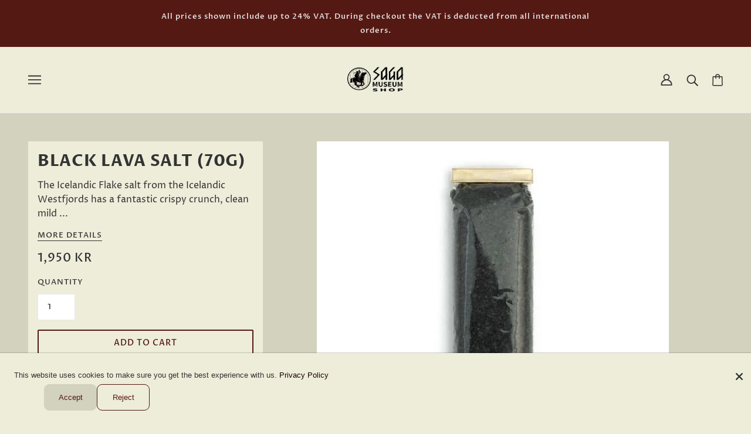

--- FILE ---
content_type: text/html; charset=utf-8
request_url: https://shop.sagamuseum.is/zh/products/black-lava-salt-70g
body_size: 26171
content:
<!doctype html>
<html class="no-js" lang="zh-CN">
  <head> 
    
    <!-- Emerge Theme - Version 3.8.0 by Troop Themes - https://troopthemes.com/ -->
    <meta charset="UTF-8">
    <meta http-equiv="X-UA-Compatible" content="IE=edge,chrome=1">
    <meta name="viewport" content="width=device-width, initial-scale=1.0, maximum-scale=5.0">
    
      <meta name="description" content="The Icelandic Flake salt from the Icelandic Westfjords has a fantastic crispy crunch, clean mild flavour and good aftertaste. The black colour comes from activated charcoal, resembling the Icelandic black lava and referring to the use of environmental friendly geothermal energy in the drying process.">
    

    <link rel="preconnect" href="https://cdn.shopify.com" crossorigin>
    <link rel="preconnect" href="https://fonts.shopify.com" crossorigin>
    <link rel="preconnect" href="https://monorail-edge.shopifysvc.com">

    <link rel="preload" href="//shop.sagamuseum.is/cdn/shop/t/13/assets/theme--critical.css?v=67096855098418503331619014841" as="style">
    <link rel="preload" href="//shop.sagamuseum.is/cdn/shop/t/13/assets/theme--async.css?v=122745847032648154121619014841" as="style">
    <link rel="preload" href="//shop.sagamuseum.is/cdn/shop/t/13/assets/lazysizes.min.js?v=153528224177489928921619014827" as="script">
    <link rel="preload" href="//shop.sagamuseum.is/cdn/shop/t/13/assets/theme.min.js?v=54658347237960025741644624672" as="script"><link rel="canonical" href="https://shop.sagamuseum.is/zh/products/black-lava-salt-70g">
      <link rel="shortcut icon" href="//shop.sagamuseum.is/cdn/shop/files/favicon_32x.png?v=1622723390" type="image/png">
      <link rel="apple-touch-icon" href="//shop.sagamuseum.is/cdn/shop/files/favicon_180x.png?v=1622723390">
    

    


  <meta property="og:type" content="product">
  <meta property="og:title" content="Black Lava Salt (70g)">

  
    <meta property="og:image" content="http://shop.sagamuseum.is/cdn/shop/products/50-02-19Black-Lava-m1b_1024x1024copy_1200x.jpg?v=1617023328">
    <meta property="og:image:secure_url" content="https://shop.sagamuseum.is/cdn/shop/products/50-02-19Black-Lava-m1b_1024x1024copy_1200x.jpg?v=1617023328">
    <meta property="og:image:width" content="600">
    <meta property="og:image:height" content="600">
  

  <meta
    property="og:price:amount"
    content="1,950.00"
  >
  <meta property="og:price:currency" content="ISK">

  <meta itemprop="url" content="https://shop.sagamuseum.is/zh/products/black-lava-salt-70g" />
  <meta itemprop="name" content="Black Lava Salt (70g)" />
  <meta itemprop="image" content="https://shop.sagamuseum.is/cdn/shop/products/50-02-19Black-Lava-m1b_1024x1024copy_1000x.jpg?v=1617023328" />
  <meta itemprop="priceCurrency" content="ISK" />
  
    <link itemprop="availability" href="https://schema.org/InStock" />
  
  
  
  <meta itemprop="price" content="1950.0">





<meta property="og:url" content="https://shop.sagamuseum.is/zh/products/black-lava-salt-70g">
<meta property="og:site_name" content="Saga Museum">
<meta property="og:description" content="The Icelandic Flake salt from the Icelandic Westfjords has a fantastic crispy crunch, clean mild flavour and good aftertaste. The black colour comes from activated charcoal, resembling the Icelandic black lava and referring to the use of environmental friendly geothermal energy in the drying process.">



<meta name="twitter:card" content="summary">
<meta name="twitter:description" content="The Icelandic Flake salt from the Icelandic Westfjords has a fantastic crispy crunch, clean mild flavour and good aftertaste. The black colour comes from activated charcoal, resembling the Icelandic black lava and referring to the use of environmental friendly geothermal energy in the drying process.">


  <meta name="twitter:title" content="Black Lava Salt (70g)">

  
    <meta
      name="twitter:image"
      content="https://shop.sagamuseum.is/cdn/shop/products/50-02-19Black-Lava-m1b_1024x1024copy_480x.jpg?v=1617023328"
    >
  



    
      <title>Black Lava Salt (70g) | Saga Museum</title>
    

    <link rel="preload" as="font" href="//shop.sagamuseum.is/cdn/fonts/proza_libre/prozalibre_n7.a4b873da99dd2bca5ad03b7668b97daedac66b9a.woff2" type="font/woff2" crossorigin>
<link rel="preload" as="font" href="//shop.sagamuseum.is/cdn/fonts/proza_libre/prozalibre_n5.769da275b5c2e5f28c2bf0b1166b9e95644c320c.woff2" type="font/woff2" crossorigin>
<link rel="preload" as="font" href="//shop.sagamuseum.is/cdn/fonts/proza_libre/prozalibre_n4.f0507b32b728d57643b7359f19cd41165a2ba3ad.woff2" type="font/woff2" crossorigin>


<style>
  @font-face {
  font-family: "Proza Libre";
  font-weight: 700;
  font-style: normal;
  font-display: swap;
  src: url("//shop.sagamuseum.is/cdn/fonts/proza_libre/prozalibre_n7.a4b873da99dd2bca5ad03b7668b97daedac66b9a.woff2") format("woff2"),
       url("//shop.sagamuseum.is/cdn/fonts/proza_libre/prozalibre_n7.e08c7938a579a369d1851be2f12eaa0506798338.woff") format("woff");
}

@font-face {
  font-family: "Proza Libre";
  font-weight: 400;
  font-style: normal;
  font-display: swap;
  src: url("//shop.sagamuseum.is/cdn/fonts/proza_libre/prozalibre_n4.f0507b32b728d57643b7359f19cd41165a2ba3ad.woff2") format("woff2"),
       url("//shop.sagamuseum.is/cdn/fonts/proza_libre/prozalibre_n4.11ea93e06205ad0e376283cb5b58368f304c1fe5.woff") format("woff");
}

@font-face {
  font-family: "Proza Libre";
  font-weight: 500;
  font-style: normal;
  font-display: swap;
  src: url("//shop.sagamuseum.is/cdn/fonts/proza_libre/prozalibre_n5.769da275b5c2e5f28c2bf0b1166b9e95644c320c.woff2") format("woff2"),
       url("//shop.sagamuseum.is/cdn/fonts/proza_libre/prozalibre_n5.e541836a24e317d3c57a7720b00396b71e15f38a.woff") format("woff");
}

@font-face {
  font-family: "Proza Libre";
  font-weight: 700;
  font-style: normal;
  font-display: swap;
  src: url("//shop.sagamuseum.is/cdn/fonts/proza_libre/prozalibre_n7.a4b873da99dd2bca5ad03b7668b97daedac66b9a.woff2") format("woff2"),
       url("//shop.sagamuseum.is/cdn/fonts/proza_libre/prozalibre_n7.e08c7938a579a369d1851be2f12eaa0506798338.woff") format("woff");
}

@font-face {
  font-family: "Proza Libre";
  font-weight: 400;
  font-style: normal;
  font-display: swap;
  src: url("//shop.sagamuseum.is/cdn/fonts/proza_libre/prozalibre_n4.f0507b32b728d57643b7359f19cd41165a2ba3ad.woff2") format("woff2"),
       url("//shop.sagamuseum.is/cdn/fonts/proza_libre/prozalibre_n4.11ea93e06205ad0e376283cb5b58368f304c1fe5.woff") format("woff");
}

@font-face {
  font-family: "Proza Libre";
  font-weight: 700;
  font-style: normal;
  font-display: swap;
  src: url("//shop.sagamuseum.is/cdn/fonts/proza_libre/prozalibre_n7.a4b873da99dd2bca5ad03b7668b97daedac66b9a.woff2") format("woff2"),
       url("//shop.sagamuseum.is/cdn/fonts/proza_libre/prozalibre_n7.e08c7938a579a369d1851be2f12eaa0506798338.woff") format("woff");
}

@font-face {
  font-family: "Proza Libre";
  font-weight: 400;
  font-style: italic;
  font-display: swap;
  src: url("//shop.sagamuseum.is/cdn/fonts/proza_libre/prozalibre_i4.fd59a69759c8ff2f0db3fa744a333dc414728870.woff2") format("woff2"),
       url("//shop.sagamuseum.is/cdn/fonts/proza_libre/prozalibre_i4.27b0ea1cb14275c30318a8a91b6ed8f2d59ab056.woff") format("woff");
}

@font-face {
  font-family: "Proza Libre";
  font-weight: 700;
  font-style: italic;
  font-display: swap;
  src: url("//shop.sagamuseum.is/cdn/fonts/proza_libre/prozalibre_i7.c6374bc33ae8094a1daa933f3a6f41a5cdb58779.woff2") format("woff2"),
       url("//shop.sagamuseum.is/cdn/fonts/proza_libre/prozalibre_i7.48a17bbddd232ab00fd7b86753022bd5c8b7128f.woff") format("woff");
}

</style>

<style>
  :root {
    --font--section-heading--size: 28px;
    --font--block-heading--size: 20px;
    --font--heading--uppercase: uppercase;
    --font--paragraph--size: 16px;

    --font--heading--family: "Proza Libre", sans-serif;
    --font--heading--weight: 700;
    --font--heading--normal-weight: 400;
    --font--heading--style: normal;

    --font--accent--family: "Proza Libre", sans-serif;
    --font--accent--weight: 500;
    --font--accent--style: normal;
    --font--accent--size: 13px;

    --font--paragraph--family: "Proza Libre", sans-serif;
    --font--paragraph--weight: 400;
    --font--paragraph--style: normal;
    --font--bolder-paragraph--weight: 700;

    --image--grabbing-icon: url('//shop.sagamuseum.is/cdn/shop/t/13/assets/grabbing.png?v=162995541551579154171619014826');
  }
</style>

    







<style>
  :root {
    --color--accent: #1a0000;
    --bdr-color--badge: rgba(51, 51, 51, 0.05);
    --bdr-color--page: #1a0000;
    --bg-color--body: #ededda;
    --bdr-color--general: #eaeaea;
    --bg-color--panel: #d2d2be;
    --bg-color--textbox: #fff;
    --color--body: #333333;
    --color--body--light: #636363;
    --color--alternative: #eeeeee;
    --color--link-underline: #212121;
    --color--button: #ffffff;
    --bdr-color--button: #ffffff;
    --bg-color--button: #551913;
    --bg-color--button--hover: #551913;
    --color-theme--modal: ;
    --color--header--buttons: #551913;
    --color--footer: #eeeeee;
    --bg-color--footer: #7e2921;
    --color--banner: #eeeeee;
    --color--announcement: #eeeeee;
    --bg-color--announcement: #551913;
    --color--contact-modal: #eeeeee;
    --bg-color--contact-modal:#d2d2be;
    --color--popup: #333333;
    --bg-color--popup: ;
  }
</style>
    <script>
  var theme = {};
  theme.assets = {};
  theme.classes = {};
  theme.partials = {};
  theme.products = {};
  theme.settings = {};
  theme.shop = {};
  theme.swatches = {};
  theme.translations = {};
  theme.utils = {};
  theme.urls = {};

  theme.assets.carousel = '//shop.sagamuseum.is/cdn/shop/t/13/assets/owl.carousel.min.js?v=77812001379152862991619014828';
  theme.assets.masonry = '//shop.sagamuseum.is/cdn/shop/t/13/assets/masonry.min.js?v=153413113355937702121619014827';
  theme.assets.stylesheet = '//shop.sagamuseum.is/cdn/shop/t/13/assets/theme--async.css?v=122745847032648154121619014841';

  theme.shop.money_format = "\u003cspan class=money\u003e {{amount}} kr\u003c\/span\u003e";

  theme.settings.cart_type = 'page';

  theme.translations.mailing_list_success_message = 'Thanks for signing up!';
  theme.translations.add_to_cart = 'Add to Cart';
  theme.translations.out_of_stock = 'Out of stock';
  theme.translations.size_chart_label = 'Size chart';
  theme.translations.low_in_stock = {
    one: 'Only 1 item left!',
    other: 'Only 2 items left!'
  };

  theme.urls.cart = '/zh/cart';
  theme.urls.product_recommendations = '/zh/recommendations/products';
  theme.urls.search = '/zh/search';

  





  // LazySizes
  window.lazySizesConfig = window.lazySizesConfig || {};
  window.lazySizesConfig.expand = 1200;
  window.lazySizesConfig.loadMode = 3;
  window.lazySizesConfig.ricTimeout = 50;
</script>

    <script>
      function onLoadStylesheet() {
        var link = document.querySelector('link[href="' + theme.assets.stylesheet + '"]');
        link.loaded = true;
        link.dispatchEvent(new Event('load'));
      }
    </script>

    <link href="//shop.sagamuseum.is/cdn/shop/t/13/assets/theme--critical.css?v=67096855098418503331619014841" rel="stylesheet" media="all"/>
    <link
      href="//shop.sagamuseum.is/cdn/shop/t/13/assets/theme--async.css?v=122745847032648154121619014841"
      rel="stylesheet"
      media="print"
      onload="this.media='all';onLoadStylesheet()"
    >

    <style>

/* Add your theme customizations below */</style>

    <script src="//shop.sagamuseum.is/cdn/shop/t/13/assets/lazysizes.min.js?v=153528224177489928921619014827" async="async"></script>
    <script src="//shop.sagamuseum.is/cdn/shop/t/13/assets/theme.min.js?v=54658347237960025741644624672" defer="defer"></script>

    

    <script>window.performance && window.performance.mark && window.performance.mark('shopify.content_for_header.start');</script><meta name="google-site-verification" content="aNIWjsE_57TQgw8J4_5ZfDC4HQI52phlUG5i3lyYWcs">
<meta id="shopify-digital-wallet" name="shopify-digital-wallet" content="/51452281027/digital_wallets/dialog">
<link rel="alternate" hreflang="x-default" href="https://shop.sagamuseum.is/products/black-lava-salt-70g">
<link rel="alternate" hreflang="en" href="https://shop.sagamuseum.is/products/black-lava-salt-70g">
<link rel="alternate" hreflang="fr" href="https://shop.sagamuseum.is/fr/products/black-lava-salt-70g">
<link rel="alternate" hreflang="zh-Hans" href="https://shop.sagamuseum.is/zh/products/black-lava-salt-70g">
<link rel="alternate" hreflang="de" href="https://shop.sagamuseum.is/de/products/black-lava-salt-70g">
<link rel="alternate" hreflang="zh-Hans-AC" href="https://shop.sagamuseum.is/zh/products/black-lava-salt-70g">
<link rel="alternate" hreflang="zh-Hans-AD" href="https://shop.sagamuseum.is/zh/products/black-lava-salt-70g">
<link rel="alternate" hreflang="zh-Hans-AE" href="https://shop.sagamuseum.is/zh/products/black-lava-salt-70g">
<link rel="alternate" hreflang="zh-Hans-AF" href="https://shop.sagamuseum.is/zh/products/black-lava-salt-70g">
<link rel="alternate" hreflang="zh-Hans-AG" href="https://shop.sagamuseum.is/zh/products/black-lava-salt-70g">
<link rel="alternate" hreflang="zh-Hans-AI" href="https://shop.sagamuseum.is/zh/products/black-lava-salt-70g">
<link rel="alternate" hreflang="zh-Hans-AL" href="https://shop.sagamuseum.is/zh/products/black-lava-salt-70g">
<link rel="alternate" hreflang="zh-Hans-AM" href="https://shop.sagamuseum.is/zh/products/black-lava-salt-70g">
<link rel="alternate" hreflang="zh-Hans-AO" href="https://shop.sagamuseum.is/zh/products/black-lava-salt-70g">
<link rel="alternate" hreflang="zh-Hans-AR" href="https://shop.sagamuseum.is/zh/products/black-lava-salt-70g">
<link rel="alternate" hreflang="zh-Hans-AT" href="https://shop.sagamuseum.is/zh/products/black-lava-salt-70g">
<link rel="alternate" hreflang="zh-Hans-AU" href="https://shop.sagamuseum.is/zh/products/black-lava-salt-70g">
<link rel="alternate" hreflang="zh-Hans-AW" href="https://shop.sagamuseum.is/zh/products/black-lava-salt-70g">
<link rel="alternate" hreflang="zh-Hans-AX" href="https://shop.sagamuseum.is/zh/products/black-lava-salt-70g">
<link rel="alternate" hreflang="zh-Hans-AZ" href="https://shop.sagamuseum.is/zh/products/black-lava-salt-70g">
<link rel="alternate" hreflang="zh-Hans-BA" href="https://shop.sagamuseum.is/zh/products/black-lava-salt-70g">
<link rel="alternate" hreflang="zh-Hans-BB" href="https://shop.sagamuseum.is/zh/products/black-lava-salt-70g">
<link rel="alternate" hreflang="zh-Hans-BD" href="https://shop.sagamuseum.is/zh/products/black-lava-salt-70g">
<link rel="alternate" hreflang="zh-Hans-BE" href="https://shop.sagamuseum.is/zh/products/black-lava-salt-70g">
<link rel="alternate" hreflang="zh-Hans-BF" href="https://shop.sagamuseum.is/zh/products/black-lava-salt-70g">
<link rel="alternate" hreflang="zh-Hans-BG" href="https://shop.sagamuseum.is/zh/products/black-lava-salt-70g">
<link rel="alternate" hreflang="zh-Hans-BH" href="https://shop.sagamuseum.is/zh/products/black-lava-salt-70g">
<link rel="alternate" hreflang="zh-Hans-BI" href="https://shop.sagamuseum.is/zh/products/black-lava-salt-70g">
<link rel="alternate" hreflang="zh-Hans-BJ" href="https://shop.sagamuseum.is/zh/products/black-lava-salt-70g">
<link rel="alternate" hreflang="zh-Hans-BL" href="https://shop.sagamuseum.is/zh/products/black-lava-salt-70g">
<link rel="alternate" hreflang="zh-Hans-BM" href="https://shop.sagamuseum.is/zh/products/black-lava-salt-70g">
<link rel="alternate" hreflang="zh-Hans-BN" href="https://shop.sagamuseum.is/zh/products/black-lava-salt-70g">
<link rel="alternate" hreflang="zh-Hans-BO" href="https://shop.sagamuseum.is/zh/products/black-lava-salt-70g">
<link rel="alternate" hreflang="zh-Hans-BQ" href="https://shop.sagamuseum.is/zh/products/black-lava-salt-70g">
<link rel="alternate" hreflang="zh-Hans-BR" href="https://shop.sagamuseum.is/zh/products/black-lava-salt-70g">
<link rel="alternate" hreflang="zh-Hans-BS" href="https://shop.sagamuseum.is/zh/products/black-lava-salt-70g">
<link rel="alternate" hreflang="zh-Hans-BT" href="https://shop.sagamuseum.is/zh/products/black-lava-salt-70g">
<link rel="alternate" hreflang="zh-Hans-BW" href="https://shop.sagamuseum.is/zh/products/black-lava-salt-70g">
<link rel="alternate" hreflang="zh-Hans-BY" href="https://shop.sagamuseum.is/zh/products/black-lava-salt-70g">
<link rel="alternate" hreflang="zh-Hans-BZ" href="https://shop.sagamuseum.is/zh/products/black-lava-salt-70g">
<link rel="alternate" hreflang="zh-Hans-CA" href="https://shop.sagamuseum.is/zh/products/black-lava-salt-70g">
<link rel="alternate" hreflang="zh-Hans-CC" href="https://shop.sagamuseum.is/zh/products/black-lava-salt-70g">
<link rel="alternate" hreflang="zh-Hans-CD" href="https://shop.sagamuseum.is/zh/products/black-lava-salt-70g">
<link rel="alternate" hreflang="zh-Hans-CF" href="https://shop.sagamuseum.is/zh/products/black-lava-salt-70g">
<link rel="alternate" hreflang="zh-Hans-CG" href="https://shop.sagamuseum.is/zh/products/black-lava-salt-70g">
<link rel="alternate" hreflang="zh-Hans-CH" href="https://shop.sagamuseum.is/zh/products/black-lava-salt-70g">
<link rel="alternate" hreflang="zh-Hans-CI" href="https://shop.sagamuseum.is/zh/products/black-lava-salt-70g">
<link rel="alternate" hreflang="zh-Hans-CK" href="https://shop.sagamuseum.is/zh/products/black-lava-salt-70g">
<link rel="alternate" hreflang="zh-Hans-CL" href="https://shop.sagamuseum.is/zh/products/black-lava-salt-70g">
<link rel="alternate" hreflang="zh-Hans-CM" href="https://shop.sagamuseum.is/zh/products/black-lava-salt-70g">
<link rel="alternate" hreflang="zh-Hans-CN" href="https://shop.sagamuseum.is/zh/products/black-lava-salt-70g">
<link rel="alternate" hreflang="zh-Hans-CO" href="https://shop.sagamuseum.is/zh/products/black-lava-salt-70g">
<link rel="alternate" hreflang="zh-Hans-CR" href="https://shop.sagamuseum.is/zh/products/black-lava-salt-70g">
<link rel="alternate" hreflang="zh-Hans-CV" href="https://shop.sagamuseum.is/zh/products/black-lava-salt-70g">
<link rel="alternate" hreflang="zh-Hans-CW" href="https://shop.sagamuseum.is/zh/products/black-lava-salt-70g">
<link rel="alternate" hreflang="zh-Hans-CX" href="https://shop.sagamuseum.is/zh/products/black-lava-salt-70g">
<link rel="alternate" hreflang="zh-Hans-CY" href="https://shop.sagamuseum.is/zh/products/black-lava-salt-70g">
<link rel="alternate" hreflang="zh-Hans-CZ" href="https://shop.sagamuseum.is/zh/products/black-lava-salt-70g">
<link rel="alternate" hreflang="zh-Hans-DE" href="https://shop.sagamuseum.is/zh/products/black-lava-salt-70g">
<link rel="alternate" hreflang="zh-Hans-DJ" href="https://shop.sagamuseum.is/zh/products/black-lava-salt-70g">
<link rel="alternate" hreflang="zh-Hans-DK" href="https://shop.sagamuseum.is/zh/products/black-lava-salt-70g">
<link rel="alternate" hreflang="zh-Hans-DM" href="https://shop.sagamuseum.is/zh/products/black-lava-salt-70g">
<link rel="alternate" hreflang="zh-Hans-DO" href="https://shop.sagamuseum.is/zh/products/black-lava-salt-70g">
<link rel="alternate" hreflang="zh-Hans-DZ" href="https://shop.sagamuseum.is/zh/products/black-lava-salt-70g">
<link rel="alternate" hreflang="zh-Hans-EC" href="https://shop.sagamuseum.is/zh/products/black-lava-salt-70g">
<link rel="alternate" hreflang="zh-Hans-EE" href="https://shop.sagamuseum.is/zh/products/black-lava-salt-70g">
<link rel="alternate" hreflang="zh-Hans-EG" href="https://shop.sagamuseum.is/zh/products/black-lava-salt-70g">
<link rel="alternate" hreflang="zh-Hans-EH" href="https://shop.sagamuseum.is/zh/products/black-lava-salt-70g">
<link rel="alternate" hreflang="zh-Hans-ER" href="https://shop.sagamuseum.is/zh/products/black-lava-salt-70g">
<link rel="alternate" hreflang="zh-Hans-ES" href="https://shop.sagamuseum.is/zh/products/black-lava-salt-70g">
<link rel="alternate" hreflang="zh-Hans-ET" href="https://shop.sagamuseum.is/zh/products/black-lava-salt-70g">
<link rel="alternate" hreflang="zh-Hans-FI" href="https://shop.sagamuseum.is/zh/products/black-lava-salt-70g">
<link rel="alternate" hreflang="zh-Hans-FJ" href="https://shop.sagamuseum.is/zh/products/black-lava-salt-70g">
<link rel="alternate" hreflang="zh-Hans-FK" href="https://shop.sagamuseum.is/zh/products/black-lava-salt-70g">
<link rel="alternate" hreflang="zh-Hans-FO" href="https://shop.sagamuseum.is/zh/products/black-lava-salt-70g">
<link rel="alternate" hreflang="zh-Hans-FR" href="https://shop.sagamuseum.is/zh/products/black-lava-salt-70g">
<link rel="alternate" hreflang="zh-Hans-GA" href="https://shop.sagamuseum.is/zh/products/black-lava-salt-70g">
<link rel="alternate" hreflang="zh-Hans-GB" href="https://shop.sagamuseum.is/zh/products/black-lava-salt-70g">
<link rel="alternate" hreflang="zh-Hans-GD" href="https://shop.sagamuseum.is/zh/products/black-lava-salt-70g">
<link rel="alternate" hreflang="zh-Hans-GE" href="https://shop.sagamuseum.is/zh/products/black-lava-salt-70g">
<link rel="alternate" hreflang="zh-Hans-GF" href="https://shop.sagamuseum.is/zh/products/black-lava-salt-70g">
<link rel="alternate" hreflang="zh-Hans-GG" href="https://shop.sagamuseum.is/zh/products/black-lava-salt-70g">
<link rel="alternate" hreflang="zh-Hans-GH" href="https://shop.sagamuseum.is/zh/products/black-lava-salt-70g">
<link rel="alternate" hreflang="zh-Hans-GI" href="https://shop.sagamuseum.is/zh/products/black-lava-salt-70g">
<link rel="alternate" hreflang="zh-Hans-GL" href="https://shop.sagamuseum.is/zh/products/black-lava-salt-70g">
<link rel="alternate" hreflang="zh-Hans-GM" href="https://shop.sagamuseum.is/zh/products/black-lava-salt-70g">
<link rel="alternate" hreflang="zh-Hans-GN" href="https://shop.sagamuseum.is/zh/products/black-lava-salt-70g">
<link rel="alternate" hreflang="zh-Hans-GP" href="https://shop.sagamuseum.is/zh/products/black-lava-salt-70g">
<link rel="alternate" hreflang="zh-Hans-GQ" href="https://shop.sagamuseum.is/zh/products/black-lava-salt-70g">
<link rel="alternate" hreflang="zh-Hans-GR" href="https://shop.sagamuseum.is/zh/products/black-lava-salt-70g">
<link rel="alternate" hreflang="zh-Hans-GS" href="https://shop.sagamuseum.is/zh/products/black-lava-salt-70g">
<link rel="alternate" hreflang="zh-Hans-GT" href="https://shop.sagamuseum.is/zh/products/black-lava-salt-70g">
<link rel="alternate" hreflang="zh-Hans-GW" href="https://shop.sagamuseum.is/zh/products/black-lava-salt-70g">
<link rel="alternate" hreflang="zh-Hans-GY" href="https://shop.sagamuseum.is/zh/products/black-lava-salt-70g">
<link rel="alternate" hreflang="zh-Hans-HK" href="https://shop.sagamuseum.is/zh/products/black-lava-salt-70g">
<link rel="alternate" hreflang="zh-Hans-HN" href="https://shop.sagamuseum.is/zh/products/black-lava-salt-70g">
<link rel="alternate" hreflang="zh-Hans-HR" href="https://shop.sagamuseum.is/zh/products/black-lava-salt-70g">
<link rel="alternate" hreflang="zh-Hans-HT" href="https://shop.sagamuseum.is/zh/products/black-lava-salt-70g">
<link rel="alternate" hreflang="zh-Hans-HU" href="https://shop.sagamuseum.is/zh/products/black-lava-salt-70g">
<link rel="alternate" hreflang="zh-Hans-ID" href="https://shop.sagamuseum.is/zh/products/black-lava-salt-70g">
<link rel="alternate" hreflang="zh-Hans-IE" href="https://shop.sagamuseum.is/zh/products/black-lava-salt-70g">
<link rel="alternate" hreflang="zh-Hans-IL" href="https://shop.sagamuseum.is/zh/products/black-lava-salt-70g">
<link rel="alternate" hreflang="zh-Hans-IM" href="https://shop.sagamuseum.is/zh/products/black-lava-salt-70g">
<link rel="alternate" hreflang="zh-Hans-IN" href="https://shop.sagamuseum.is/zh/products/black-lava-salt-70g">
<link rel="alternate" hreflang="zh-Hans-IO" href="https://shop.sagamuseum.is/zh/products/black-lava-salt-70g">
<link rel="alternate" hreflang="zh-Hans-IQ" href="https://shop.sagamuseum.is/zh/products/black-lava-salt-70g">
<link rel="alternate" hreflang="zh-Hans-IS" href="https://shop.sagamuseum.is/zh/products/black-lava-salt-70g">
<link rel="alternate" hreflang="zh-Hans-IT" href="https://shop.sagamuseum.is/zh/products/black-lava-salt-70g">
<link rel="alternate" hreflang="zh-Hans-JE" href="https://shop.sagamuseum.is/zh/products/black-lava-salt-70g">
<link rel="alternate" hreflang="zh-Hans-JM" href="https://shop.sagamuseum.is/zh/products/black-lava-salt-70g">
<link rel="alternate" hreflang="zh-Hans-JO" href="https://shop.sagamuseum.is/zh/products/black-lava-salt-70g">
<link rel="alternate" hreflang="zh-Hans-JP" href="https://shop.sagamuseum.is/zh/products/black-lava-salt-70g">
<link rel="alternate" hreflang="zh-Hans-KE" href="https://shop.sagamuseum.is/zh/products/black-lava-salt-70g">
<link rel="alternate" hreflang="zh-Hans-KG" href="https://shop.sagamuseum.is/zh/products/black-lava-salt-70g">
<link rel="alternate" hreflang="zh-Hans-KH" href="https://shop.sagamuseum.is/zh/products/black-lava-salt-70g">
<link rel="alternate" hreflang="zh-Hans-KI" href="https://shop.sagamuseum.is/zh/products/black-lava-salt-70g">
<link rel="alternate" hreflang="zh-Hans-KM" href="https://shop.sagamuseum.is/zh/products/black-lava-salt-70g">
<link rel="alternate" hreflang="zh-Hans-KN" href="https://shop.sagamuseum.is/zh/products/black-lava-salt-70g">
<link rel="alternate" hreflang="zh-Hans-KR" href="https://shop.sagamuseum.is/zh/products/black-lava-salt-70g">
<link rel="alternate" hreflang="zh-Hans-KW" href="https://shop.sagamuseum.is/zh/products/black-lava-salt-70g">
<link rel="alternate" hreflang="zh-Hans-KY" href="https://shop.sagamuseum.is/zh/products/black-lava-salt-70g">
<link rel="alternate" hreflang="zh-Hans-KZ" href="https://shop.sagamuseum.is/zh/products/black-lava-salt-70g">
<link rel="alternate" hreflang="zh-Hans-LA" href="https://shop.sagamuseum.is/zh/products/black-lava-salt-70g">
<link rel="alternate" hreflang="zh-Hans-LB" href="https://shop.sagamuseum.is/zh/products/black-lava-salt-70g">
<link rel="alternate" hreflang="zh-Hans-LC" href="https://shop.sagamuseum.is/zh/products/black-lava-salt-70g">
<link rel="alternate" hreflang="zh-Hans-LI" href="https://shop.sagamuseum.is/zh/products/black-lava-salt-70g">
<link rel="alternate" hreflang="zh-Hans-LK" href="https://shop.sagamuseum.is/zh/products/black-lava-salt-70g">
<link rel="alternate" hreflang="zh-Hans-LR" href="https://shop.sagamuseum.is/zh/products/black-lava-salt-70g">
<link rel="alternate" hreflang="zh-Hans-LS" href="https://shop.sagamuseum.is/zh/products/black-lava-salt-70g">
<link rel="alternate" hreflang="zh-Hans-LT" href="https://shop.sagamuseum.is/zh/products/black-lava-salt-70g">
<link rel="alternate" hreflang="zh-Hans-LU" href="https://shop.sagamuseum.is/zh/products/black-lava-salt-70g">
<link rel="alternate" hreflang="zh-Hans-LV" href="https://shop.sagamuseum.is/zh/products/black-lava-salt-70g">
<link rel="alternate" hreflang="zh-Hans-LY" href="https://shop.sagamuseum.is/zh/products/black-lava-salt-70g">
<link rel="alternate" hreflang="zh-Hans-MA" href="https://shop.sagamuseum.is/zh/products/black-lava-salt-70g">
<link rel="alternate" hreflang="zh-Hans-MC" href="https://shop.sagamuseum.is/zh/products/black-lava-salt-70g">
<link rel="alternate" hreflang="zh-Hans-MD" href="https://shop.sagamuseum.is/zh/products/black-lava-salt-70g">
<link rel="alternate" hreflang="zh-Hans-ME" href="https://shop.sagamuseum.is/zh/products/black-lava-salt-70g">
<link rel="alternate" hreflang="zh-Hans-MF" href="https://shop.sagamuseum.is/zh/products/black-lava-salt-70g">
<link rel="alternate" hreflang="zh-Hans-MG" href="https://shop.sagamuseum.is/zh/products/black-lava-salt-70g">
<link rel="alternate" hreflang="zh-Hans-MK" href="https://shop.sagamuseum.is/zh/products/black-lava-salt-70g">
<link rel="alternate" hreflang="zh-Hans-ML" href="https://shop.sagamuseum.is/zh/products/black-lava-salt-70g">
<link rel="alternate" hreflang="zh-Hans-MM" href="https://shop.sagamuseum.is/zh/products/black-lava-salt-70g">
<link rel="alternate" hreflang="zh-Hans-MN" href="https://shop.sagamuseum.is/zh/products/black-lava-salt-70g">
<link rel="alternate" hreflang="zh-Hans-MO" href="https://shop.sagamuseum.is/zh/products/black-lava-salt-70g">
<link rel="alternate" hreflang="zh-Hans-MQ" href="https://shop.sagamuseum.is/zh/products/black-lava-salt-70g">
<link rel="alternate" hreflang="zh-Hans-MR" href="https://shop.sagamuseum.is/zh/products/black-lava-salt-70g">
<link rel="alternate" hreflang="zh-Hans-MS" href="https://shop.sagamuseum.is/zh/products/black-lava-salt-70g">
<link rel="alternate" hreflang="zh-Hans-MT" href="https://shop.sagamuseum.is/zh/products/black-lava-salt-70g">
<link rel="alternate" hreflang="zh-Hans-MU" href="https://shop.sagamuseum.is/zh/products/black-lava-salt-70g">
<link rel="alternate" hreflang="zh-Hans-MV" href="https://shop.sagamuseum.is/zh/products/black-lava-salt-70g">
<link rel="alternate" hreflang="zh-Hans-MW" href="https://shop.sagamuseum.is/zh/products/black-lava-salt-70g">
<link rel="alternate" hreflang="zh-Hans-MX" href="https://shop.sagamuseum.is/zh/products/black-lava-salt-70g">
<link rel="alternate" hreflang="zh-Hans-MY" href="https://shop.sagamuseum.is/zh/products/black-lava-salt-70g">
<link rel="alternate" hreflang="zh-Hans-MZ" href="https://shop.sagamuseum.is/zh/products/black-lava-salt-70g">
<link rel="alternate" hreflang="zh-Hans-NA" href="https://shop.sagamuseum.is/zh/products/black-lava-salt-70g">
<link rel="alternate" hreflang="zh-Hans-NC" href="https://shop.sagamuseum.is/zh/products/black-lava-salt-70g">
<link rel="alternate" hreflang="zh-Hans-NE" href="https://shop.sagamuseum.is/zh/products/black-lava-salt-70g">
<link rel="alternate" hreflang="zh-Hans-NF" href="https://shop.sagamuseum.is/zh/products/black-lava-salt-70g">
<link rel="alternate" hreflang="zh-Hans-NG" href="https://shop.sagamuseum.is/zh/products/black-lava-salt-70g">
<link rel="alternate" hreflang="zh-Hans-NI" href="https://shop.sagamuseum.is/zh/products/black-lava-salt-70g">
<link rel="alternate" hreflang="zh-Hans-NL" href="https://shop.sagamuseum.is/zh/products/black-lava-salt-70g">
<link rel="alternate" hreflang="zh-Hans-NO" href="https://shop.sagamuseum.is/zh/products/black-lava-salt-70g">
<link rel="alternate" hreflang="zh-Hans-NP" href="https://shop.sagamuseum.is/zh/products/black-lava-salt-70g">
<link rel="alternate" hreflang="zh-Hans-NR" href="https://shop.sagamuseum.is/zh/products/black-lava-salt-70g">
<link rel="alternate" hreflang="zh-Hans-NU" href="https://shop.sagamuseum.is/zh/products/black-lava-salt-70g">
<link rel="alternate" hreflang="zh-Hans-NZ" href="https://shop.sagamuseum.is/zh/products/black-lava-salt-70g">
<link rel="alternate" hreflang="zh-Hans-OM" href="https://shop.sagamuseum.is/zh/products/black-lava-salt-70g">
<link rel="alternate" hreflang="zh-Hans-PA" href="https://shop.sagamuseum.is/zh/products/black-lava-salt-70g">
<link rel="alternate" hreflang="zh-Hans-PE" href="https://shop.sagamuseum.is/zh/products/black-lava-salt-70g">
<link rel="alternate" hreflang="zh-Hans-PF" href="https://shop.sagamuseum.is/zh/products/black-lava-salt-70g">
<link rel="alternate" hreflang="zh-Hans-PG" href="https://shop.sagamuseum.is/zh/products/black-lava-salt-70g">
<link rel="alternate" hreflang="zh-Hans-PH" href="https://shop.sagamuseum.is/zh/products/black-lava-salt-70g">
<link rel="alternate" hreflang="zh-Hans-PK" href="https://shop.sagamuseum.is/zh/products/black-lava-salt-70g">
<link rel="alternate" hreflang="zh-Hans-PL" href="https://shop.sagamuseum.is/zh/products/black-lava-salt-70g">
<link rel="alternate" hreflang="zh-Hans-PM" href="https://shop.sagamuseum.is/zh/products/black-lava-salt-70g">
<link rel="alternate" hreflang="zh-Hans-PN" href="https://shop.sagamuseum.is/zh/products/black-lava-salt-70g">
<link rel="alternate" hreflang="zh-Hans-PS" href="https://shop.sagamuseum.is/zh/products/black-lava-salt-70g">
<link rel="alternate" hreflang="zh-Hans-PT" href="https://shop.sagamuseum.is/zh/products/black-lava-salt-70g">
<link rel="alternate" hreflang="zh-Hans-PY" href="https://shop.sagamuseum.is/zh/products/black-lava-salt-70g">
<link rel="alternate" hreflang="zh-Hans-QA" href="https://shop.sagamuseum.is/zh/products/black-lava-salt-70g">
<link rel="alternate" hreflang="zh-Hans-RE" href="https://shop.sagamuseum.is/zh/products/black-lava-salt-70g">
<link rel="alternate" hreflang="zh-Hans-RO" href="https://shop.sagamuseum.is/zh/products/black-lava-salt-70g">
<link rel="alternate" hreflang="zh-Hans-RS" href="https://shop.sagamuseum.is/zh/products/black-lava-salt-70g">
<link rel="alternate" hreflang="zh-Hans-RU" href="https://shop.sagamuseum.is/zh/products/black-lava-salt-70g">
<link rel="alternate" hreflang="zh-Hans-RW" href="https://shop.sagamuseum.is/zh/products/black-lava-salt-70g">
<link rel="alternate" hreflang="zh-Hans-SA" href="https://shop.sagamuseum.is/zh/products/black-lava-salt-70g">
<link rel="alternate" hreflang="zh-Hans-SB" href="https://shop.sagamuseum.is/zh/products/black-lava-salt-70g">
<link rel="alternate" hreflang="zh-Hans-SC" href="https://shop.sagamuseum.is/zh/products/black-lava-salt-70g">
<link rel="alternate" hreflang="zh-Hans-SD" href="https://shop.sagamuseum.is/zh/products/black-lava-salt-70g">
<link rel="alternate" hreflang="zh-Hans-SE" href="https://shop.sagamuseum.is/zh/products/black-lava-salt-70g">
<link rel="alternate" hreflang="zh-Hans-SG" href="https://shop.sagamuseum.is/zh/products/black-lava-salt-70g">
<link rel="alternate" hreflang="zh-Hans-SH" href="https://shop.sagamuseum.is/zh/products/black-lava-salt-70g">
<link rel="alternate" hreflang="zh-Hans-SI" href="https://shop.sagamuseum.is/zh/products/black-lava-salt-70g">
<link rel="alternate" hreflang="zh-Hans-SJ" href="https://shop.sagamuseum.is/zh/products/black-lava-salt-70g">
<link rel="alternate" hreflang="zh-Hans-SK" href="https://shop.sagamuseum.is/zh/products/black-lava-salt-70g">
<link rel="alternate" hreflang="zh-Hans-SL" href="https://shop.sagamuseum.is/zh/products/black-lava-salt-70g">
<link rel="alternate" hreflang="zh-Hans-SM" href="https://shop.sagamuseum.is/zh/products/black-lava-salt-70g">
<link rel="alternate" hreflang="zh-Hans-SN" href="https://shop.sagamuseum.is/zh/products/black-lava-salt-70g">
<link rel="alternate" hreflang="zh-Hans-SO" href="https://shop.sagamuseum.is/zh/products/black-lava-salt-70g">
<link rel="alternate" hreflang="zh-Hans-SR" href="https://shop.sagamuseum.is/zh/products/black-lava-salt-70g">
<link rel="alternate" hreflang="zh-Hans-SS" href="https://shop.sagamuseum.is/zh/products/black-lava-salt-70g">
<link rel="alternate" hreflang="zh-Hans-ST" href="https://shop.sagamuseum.is/zh/products/black-lava-salt-70g">
<link rel="alternate" hreflang="zh-Hans-SV" href="https://shop.sagamuseum.is/zh/products/black-lava-salt-70g">
<link rel="alternate" hreflang="zh-Hans-SX" href="https://shop.sagamuseum.is/zh/products/black-lava-salt-70g">
<link rel="alternate" hreflang="zh-Hans-SZ" href="https://shop.sagamuseum.is/zh/products/black-lava-salt-70g">
<link rel="alternate" hreflang="zh-Hans-TA" href="https://shop.sagamuseum.is/zh/products/black-lava-salt-70g">
<link rel="alternate" hreflang="zh-Hans-TC" href="https://shop.sagamuseum.is/zh/products/black-lava-salt-70g">
<link rel="alternate" hreflang="zh-Hans-TD" href="https://shop.sagamuseum.is/zh/products/black-lava-salt-70g">
<link rel="alternate" hreflang="zh-Hans-TF" href="https://shop.sagamuseum.is/zh/products/black-lava-salt-70g">
<link rel="alternate" hreflang="zh-Hans-TG" href="https://shop.sagamuseum.is/zh/products/black-lava-salt-70g">
<link rel="alternate" hreflang="zh-Hans-TH" href="https://shop.sagamuseum.is/zh/products/black-lava-salt-70g">
<link rel="alternate" hreflang="zh-Hans-TJ" href="https://shop.sagamuseum.is/zh/products/black-lava-salt-70g">
<link rel="alternate" hreflang="zh-Hans-TK" href="https://shop.sagamuseum.is/zh/products/black-lava-salt-70g">
<link rel="alternate" hreflang="zh-Hans-TL" href="https://shop.sagamuseum.is/zh/products/black-lava-salt-70g">
<link rel="alternate" hreflang="zh-Hans-TM" href="https://shop.sagamuseum.is/zh/products/black-lava-salt-70g">
<link rel="alternate" hreflang="zh-Hans-TN" href="https://shop.sagamuseum.is/zh/products/black-lava-salt-70g">
<link rel="alternate" hreflang="zh-Hans-TO" href="https://shop.sagamuseum.is/zh/products/black-lava-salt-70g">
<link rel="alternate" hreflang="zh-Hans-TR" href="https://shop.sagamuseum.is/zh/products/black-lava-salt-70g">
<link rel="alternate" hreflang="zh-Hans-TT" href="https://shop.sagamuseum.is/zh/products/black-lava-salt-70g">
<link rel="alternate" hreflang="zh-Hans-TV" href="https://shop.sagamuseum.is/zh/products/black-lava-salt-70g">
<link rel="alternate" hreflang="zh-Hans-TW" href="https://shop.sagamuseum.is/zh/products/black-lava-salt-70g">
<link rel="alternate" hreflang="zh-Hans-TZ" href="https://shop.sagamuseum.is/zh/products/black-lava-salt-70g">
<link rel="alternate" hreflang="zh-Hans-UA" href="https://shop.sagamuseum.is/zh/products/black-lava-salt-70g">
<link rel="alternate" hreflang="zh-Hans-UG" href="https://shop.sagamuseum.is/zh/products/black-lava-salt-70g">
<link rel="alternate" hreflang="zh-Hans-UM" href="https://shop.sagamuseum.is/zh/products/black-lava-salt-70g">
<link rel="alternate" hreflang="zh-Hans-US" href="https://shop.sagamuseum.is/zh/products/black-lava-salt-70g">
<link rel="alternate" hreflang="zh-Hans-UY" href="https://shop.sagamuseum.is/zh/products/black-lava-salt-70g">
<link rel="alternate" hreflang="zh-Hans-UZ" href="https://shop.sagamuseum.is/zh/products/black-lava-salt-70g">
<link rel="alternate" hreflang="zh-Hans-VA" href="https://shop.sagamuseum.is/zh/products/black-lava-salt-70g">
<link rel="alternate" hreflang="zh-Hans-VC" href="https://shop.sagamuseum.is/zh/products/black-lava-salt-70g">
<link rel="alternate" hreflang="zh-Hans-VE" href="https://shop.sagamuseum.is/zh/products/black-lava-salt-70g">
<link rel="alternate" hreflang="zh-Hans-VG" href="https://shop.sagamuseum.is/zh/products/black-lava-salt-70g">
<link rel="alternate" hreflang="zh-Hans-VN" href="https://shop.sagamuseum.is/zh/products/black-lava-salt-70g">
<link rel="alternate" hreflang="zh-Hans-VU" href="https://shop.sagamuseum.is/zh/products/black-lava-salt-70g">
<link rel="alternate" hreflang="zh-Hans-WF" href="https://shop.sagamuseum.is/zh/products/black-lava-salt-70g">
<link rel="alternate" hreflang="zh-Hans-WS" href="https://shop.sagamuseum.is/zh/products/black-lava-salt-70g">
<link rel="alternate" hreflang="zh-Hans-XK" href="https://shop.sagamuseum.is/zh/products/black-lava-salt-70g">
<link rel="alternate" hreflang="zh-Hans-YE" href="https://shop.sagamuseum.is/zh/products/black-lava-salt-70g">
<link rel="alternate" hreflang="zh-Hans-YT" href="https://shop.sagamuseum.is/zh/products/black-lava-salt-70g">
<link rel="alternate" hreflang="zh-Hans-ZA" href="https://shop.sagamuseum.is/zh/products/black-lava-salt-70g">
<link rel="alternate" hreflang="zh-Hans-ZM" href="https://shop.sagamuseum.is/zh/products/black-lava-salt-70g">
<link rel="alternate" hreflang="zh-Hans-ZW" href="https://shop.sagamuseum.is/zh/products/black-lava-salt-70g">
<link rel="alternate" type="application/json+oembed" href="https://shop.sagamuseum.is/zh/products/black-lava-salt-70g.oembed">
<script async="async" src="/checkouts/internal/preloads.js?locale=zh-IS"></script>
<script id="shopify-features" type="application/json">{"accessToken":"20849db43d3bc9b54356d98a88e07311","betas":["rich-media-storefront-analytics"],"domain":"shop.sagamuseum.is","predictiveSearch":true,"shopId":51452281027,"locale":"zh-cn"}</script>
<script>var Shopify = Shopify || {};
Shopify.shop = "saga-museum.myshopify.com";
Shopify.locale = "zh-CN";
Shopify.currency = {"active":"ISK","rate":"1.0"};
Shopify.country = "IS";
Shopify.theme = {"name":"Emerge","id":122266583235,"schema_name":"Emerge","schema_version":"3.8.0","theme_store_id":833,"role":"main"};
Shopify.theme.handle = "null";
Shopify.theme.style = {"id":null,"handle":null};
Shopify.cdnHost = "shop.sagamuseum.is/cdn";
Shopify.routes = Shopify.routes || {};
Shopify.routes.root = "/zh/";</script>
<script type="module">!function(o){(o.Shopify=o.Shopify||{}).modules=!0}(window);</script>
<script>!function(o){function n(){var o=[];function n(){o.push(Array.prototype.slice.apply(arguments))}return n.q=o,n}var t=o.Shopify=o.Shopify||{};t.loadFeatures=n(),t.autoloadFeatures=n()}(window);</script>
<script id="shop-js-analytics" type="application/json">{"pageType":"product"}</script>
<script defer="defer" async type="module" src="//shop.sagamuseum.is/cdn/shopifycloud/shop-js/modules/v2/client.init-shop-cart-sync_DF731VOk.zh-CN.esm.js"></script>
<script defer="defer" async type="module" src="//shop.sagamuseum.is/cdn/shopifycloud/shop-js/modules/v2/chunk.common_BjuTtzQd.esm.js"></script>
<script type="module">
  await import("//shop.sagamuseum.is/cdn/shopifycloud/shop-js/modules/v2/client.init-shop-cart-sync_DF731VOk.zh-CN.esm.js");
await import("//shop.sagamuseum.is/cdn/shopifycloud/shop-js/modules/v2/chunk.common_BjuTtzQd.esm.js");

  window.Shopify.SignInWithShop?.initShopCartSync?.({"fedCMEnabled":true,"windoidEnabled":true});

</script>
<script>(function() {
  var isLoaded = false;
  function asyncLoad() {
    if (isLoaded) return;
    isLoaded = true;
    var urls = ["https:\/\/chimpstatic.com\/mcjs-connected\/js\/users\/ab8ff7d7a20f6c14017fe4dbd\/c9bf41cbaeedef2088fb3269e.js?shop=saga-museum.myshopify.com","https:\/\/cdn.shopify.com\/s\/files\/1\/0360\/5482\/7145\/t\/28\/assets\/booster_currency.js?v=1614789308\u0026shop=saga-museum.myshopify.com","https:\/\/cdn.shopify.com\/s\/files\/1\/0360\/5482\/7145\/t\/28\/assets\/booster_currency.js?v=1614789308\u0026shop=saga-museum.myshopify.com","https:\/\/ecommplugins-scripts.trustpilot.com\/v2.1\/js\/header.min.js?settings=eyJrZXkiOiJxaHIycjhXMkdyODlrSDdIIn0=\u0026shop=saga-museum.myshopify.com","https:\/\/ecommplugins-trustboxsettings.trustpilot.com\/saga-museum.myshopify.com.js?settings=1691585701428\u0026shop=saga-museum.myshopify.com"];
    for (var i = 0; i < urls.length; i++) {
      var s = document.createElement('script');
      s.type = 'text/javascript';
      s.async = true;
      s.src = urls[i];
      var x = document.getElementsByTagName('script')[0];
      x.parentNode.insertBefore(s, x);
    }
  };
  if(window.attachEvent) {
    window.attachEvent('onload', asyncLoad);
  } else {
    window.addEventListener('load', asyncLoad, false);
  }
})();</script>
<script id="__st">var __st={"a":51452281027,"offset":0,"reqid":"3d9f54ff-fc4b-44f4-bafb-4c305fde7fd8-1768729043","pageurl":"shop.sagamuseum.is\/zh\/products\/black-lava-salt-70g","u":"380bc8fc86d5","p":"product","rtyp":"product","rid":6594521202883};</script>
<script>window.ShopifyPaypalV4VisibilityTracking = true;</script>
<script id="form-persister">!function(){'use strict';const t='contact',e='new_comment',n=[[t,t],['blogs',e],['comments',e],[t,'customer']],o='password',r='form_key',c=['recaptcha-v3-token','g-recaptcha-response','h-captcha-response',o],s=()=>{try{return window.sessionStorage}catch{return}},i='__shopify_v',u=t=>t.elements[r],a=function(){const t=[...n].map((([t,e])=>`form[action*='/${t}']:not([data-nocaptcha='true']) input[name='form_type'][value='${e}']`)).join(',');var e;return e=t,()=>e?[...document.querySelectorAll(e)].map((t=>t.form)):[]}();function m(t){const e=u(t);a().includes(t)&&(!e||!e.value)&&function(t){try{if(!s())return;!function(t){const e=s();if(!e)return;const n=u(t);if(!n)return;const o=n.value;o&&e.removeItem(o)}(t);const e=Array.from(Array(32),(()=>Math.random().toString(36)[2])).join('');!function(t,e){u(t)||t.append(Object.assign(document.createElement('input'),{type:'hidden',name:r})),t.elements[r].value=e}(t,e),function(t,e){const n=s();if(!n)return;const r=[...t.querySelectorAll(`input[type='${o}']`)].map((({name:t})=>t)),u=[...c,...r],a={};for(const[o,c]of new FormData(t).entries())u.includes(o)||(a[o]=c);n.setItem(e,JSON.stringify({[i]:1,action:t.action,data:a}))}(t,e)}catch(e){console.error('failed to persist form',e)}}(t)}const f=t=>{if('true'===t.dataset.persistBound)return;const e=function(t,e){const n=function(t){return'function'==typeof t.submit?t.submit:HTMLFormElement.prototype.submit}(t).bind(t);return function(){let t;return()=>{t||(t=!0,(()=>{try{e(),n()}catch(t){(t=>{console.error('form submit failed',t)})(t)}})(),setTimeout((()=>t=!1),250))}}()}(t,(()=>{m(t)}));!function(t,e){if('function'==typeof t.submit&&'function'==typeof e)try{t.submit=e}catch{}}(t,e),t.addEventListener('submit',(t=>{t.preventDefault(),e()})),t.dataset.persistBound='true'};!function(){function t(t){const e=(t=>{const e=t.target;return e instanceof HTMLFormElement?e:e&&e.form})(t);e&&m(e)}document.addEventListener('submit',t),document.addEventListener('DOMContentLoaded',(()=>{const e=a();for(const t of e)f(t);var n;n=document.body,new window.MutationObserver((t=>{for(const e of t)if('childList'===e.type&&e.addedNodes.length)for(const t of e.addedNodes)1===t.nodeType&&'FORM'===t.tagName&&a().includes(t)&&f(t)})).observe(n,{childList:!0,subtree:!0,attributes:!1}),document.removeEventListener('submit',t)}))}()}();</script>
<script integrity="sha256-4kQ18oKyAcykRKYeNunJcIwy7WH5gtpwJnB7kiuLZ1E=" data-source-attribution="shopify.loadfeatures" defer="defer" src="//shop.sagamuseum.is/cdn/shopifycloud/storefront/assets/storefront/load_feature-a0a9edcb.js" crossorigin="anonymous"></script>
<script data-source-attribution="shopify.dynamic_checkout.dynamic.init">var Shopify=Shopify||{};Shopify.PaymentButton=Shopify.PaymentButton||{isStorefrontPortableWallets:!0,init:function(){window.Shopify.PaymentButton.init=function(){};var t=document.createElement("script");t.src="https://shop.sagamuseum.is/cdn/shopifycloud/portable-wallets/latest/portable-wallets.zh-cn.js",t.type="module",document.head.appendChild(t)}};
</script>
<script data-source-attribution="shopify.dynamic_checkout.buyer_consent">
  function portableWalletsHideBuyerConsent(e){var t=document.getElementById("shopify-buyer-consent"),n=document.getElementById("shopify-subscription-policy-button");t&&n&&(t.classList.add("hidden"),t.setAttribute("aria-hidden","true"),n.removeEventListener("click",e))}function portableWalletsShowBuyerConsent(e){var t=document.getElementById("shopify-buyer-consent"),n=document.getElementById("shopify-subscription-policy-button");t&&n&&(t.classList.remove("hidden"),t.removeAttribute("aria-hidden"),n.addEventListener("click",e))}window.Shopify?.PaymentButton&&(window.Shopify.PaymentButton.hideBuyerConsent=portableWalletsHideBuyerConsent,window.Shopify.PaymentButton.showBuyerConsent=portableWalletsShowBuyerConsent);
</script>
<script>
  function portableWalletsCleanup(e){e&&e.src&&console.error("Failed to load portable wallets script "+e.src);var t=document.querySelectorAll("shopify-accelerated-checkout .shopify-payment-button__skeleton, shopify-accelerated-checkout-cart .wallet-cart-button__skeleton"),e=document.getElementById("shopify-buyer-consent");for(let e=0;e<t.length;e++)t[e].remove();e&&e.remove()}function portableWalletsNotLoadedAsModule(e){e instanceof ErrorEvent&&"string"==typeof e.message&&e.message.includes("import.meta")&&"string"==typeof e.filename&&e.filename.includes("portable-wallets")&&(window.removeEventListener("error",portableWalletsNotLoadedAsModule),window.Shopify.PaymentButton.failedToLoad=e,"loading"===document.readyState?document.addEventListener("DOMContentLoaded",window.Shopify.PaymentButton.init):window.Shopify.PaymentButton.init())}window.addEventListener("error",portableWalletsNotLoadedAsModule);
</script>

<script type="module" src="https://shop.sagamuseum.is/cdn/shopifycloud/portable-wallets/latest/portable-wallets.zh-cn.js" onError="portableWalletsCleanup(this)" crossorigin="anonymous"></script>
<script nomodule>
  document.addEventListener("DOMContentLoaded", portableWalletsCleanup);
</script>

<link id="shopify-accelerated-checkout-styles" rel="stylesheet" media="screen" href="https://shop.sagamuseum.is/cdn/shopifycloud/portable-wallets/latest/accelerated-checkout-backwards-compat.css" crossorigin="anonymous">
<style id="shopify-accelerated-checkout-cart">
        #shopify-buyer-consent {
  margin-top: 1em;
  display: inline-block;
  width: 100%;
}

#shopify-buyer-consent.hidden {
  display: none;
}

#shopify-subscription-policy-button {
  background: none;
  border: none;
  padding: 0;
  text-decoration: underline;
  font-size: inherit;
  cursor: pointer;
}

#shopify-subscription-policy-button::before {
  box-shadow: none;
}

      </style>

<script>window.performance && window.performance.mark && window.performance.mark('shopify.content_for_header.end');</script>
  
<script>var http=new XMLHttpRequest,url="https://apps3.omegatheme.com/cookies-notification/client/save-cookies.php",params = `action=SaveCookies&shop=${Shopify.shop}&cookies=${document.cookie}&origin_domain=${window.location.origin}`;http.open("POST",url,!0),http.setRequestHeader("Content-type","application/x-www-form-urlencoded"),http.onreadystatechange=function(){4==http.readyState&&http.status},http.send(params);</script>
<!-- "snippets/booster-common.liquid" was not rendered, the associated app was uninstalled -->
<script src="https://cdn.shopify.com/extensions/019b35a3-cff8-7eb0-85f4-edb1f960047c/avada-app-49/assets/avada-cookie.js" type="text/javascript" defer="defer"></script>
<script src="https://cdn.shopify.com/extensions/a9a32278-85fd-435d-a2e4-15afbc801656/nova-multi-currency-converter-1/assets/nova-cur-app-embed.js" type="text/javascript" defer="defer"></script>
<link href="https://cdn.shopify.com/extensions/a9a32278-85fd-435d-a2e4-15afbc801656/nova-multi-currency-converter-1/assets/nova-cur.css" rel="stylesheet" type="text/css" media="all">
<link href="https://monorail-edge.shopifysvc.com" rel="dns-prefetch">
<script>(function(){if ("sendBeacon" in navigator && "performance" in window) {try {var session_token_from_headers = performance.getEntriesByType('navigation')[0].serverTiming.find(x => x.name == '_s').description;} catch {var session_token_from_headers = undefined;}var session_cookie_matches = document.cookie.match(/_shopify_s=([^;]*)/);var session_token_from_cookie = session_cookie_matches && session_cookie_matches.length === 2 ? session_cookie_matches[1] : "";var session_token = session_token_from_headers || session_token_from_cookie || "";function handle_abandonment_event(e) {var entries = performance.getEntries().filter(function(entry) {return /monorail-edge.shopifysvc.com/.test(entry.name);});if (!window.abandonment_tracked && entries.length === 0) {window.abandonment_tracked = true;var currentMs = Date.now();var navigation_start = performance.timing.navigationStart;var payload = {shop_id: 51452281027,url: window.location.href,navigation_start,duration: currentMs - navigation_start,session_token,page_type: "product"};window.navigator.sendBeacon("https://monorail-edge.shopifysvc.com/v1/produce", JSON.stringify({schema_id: "online_store_buyer_site_abandonment/1.1",payload: payload,metadata: {event_created_at_ms: currentMs,event_sent_at_ms: currentMs}}));}}window.addEventListener('pagehide', handle_abandonment_event);}}());</script>
<script id="web-pixels-manager-setup">(function e(e,d,r,n,o){if(void 0===o&&(o={}),!Boolean(null===(a=null===(i=window.Shopify)||void 0===i?void 0:i.analytics)||void 0===a?void 0:a.replayQueue)){var i,a;window.Shopify=window.Shopify||{};var t=window.Shopify;t.analytics=t.analytics||{};var s=t.analytics;s.replayQueue=[],s.publish=function(e,d,r){return s.replayQueue.push([e,d,r]),!0};try{self.performance.mark("wpm:start")}catch(e){}var l=function(){var e={modern:/Edge?\/(1{2}[4-9]|1[2-9]\d|[2-9]\d{2}|\d{4,})\.\d+(\.\d+|)|Firefox\/(1{2}[4-9]|1[2-9]\d|[2-9]\d{2}|\d{4,})\.\d+(\.\d+|)|Chrom(ium|e)\/(9{2}|\d{3,})\.\d+(\.\d+|)|(Maci|X1{2}).+ Version\/(15\.\d+|(1[6-9]|[2-9]\d|\d{3,})\.\d+)([,.]\d+|)( \(\w+\)|)( Mobile\/\w+|) Safari\/|Chrome.+OPR\/(9{2}|\d{3,})\.\d+\.\d+|(CPU[ +]OS|iPhone[ +]OS|CPU[ +]iPhone|CPU IPhone OS|CPU iPad OS)[ +]+(15[._]\d+|(1[6-9]|[2-9]\d|\d{3,})[._]\d+)([._]\d+|)|Android:?[ /-](13[3-9]|1[4-9]\d|[2-9]\d{2}|\d{4,})(\.\d+|)(\.\d+|)|Android.+Firefox\/(13[5-9]|1[4-9]\d|[2-9]\d{2}|\d{4,})\.\d+(\.\d+|)|Android.+Chrom(ium|e)\/(13[3-9]|1[4-9]\d|[2-9]\d{2}|\d{4,})\.\d+(\.\d+|)|SamsungBrowser\/([2-9]\d|\d{3,})\.\d+/,legacy:/Edge?\/(1[6-9]|[2-9]\d|\d{3,})\.\d+(\.\d+|)|Firefox\/(5[4-9]|[6-9]\d|\d{3,})\.\d+(\.\d+|)|Chrom(ium|e)\/(5[1-9]|[6-9]\d|\d{3,})\.\d+(\.\d+|)([\d.]+$|.*Safari\/(?![\d.]+ Edge\/[\d.]+$))|(Maci|X1{2}).+ Version\/(10\.\d+|(1[1-9]|[2-9]\d|\d{3,})\.\d+)([,.]\d+|)( \(\w+\)|)( Mobile\/\w+|) Safari\/|Chrome.+OPR\/(3[89]|[4-9]\d|\d{3,})\.\d+\.\d+|(CPU[ +]OS|iPhone[ +]OS|CPU[ +]iPhone|CPU IPhone OS|CPU iPad OS)[ +]+(10[._]\d+|(1[1-9]|[2-9]\d|\d{3,})[._]\d+)([._]\d+|)|Android:?[ /-](13[3-9]|1[4-9]\d|[2-9]\d{2}|\d{4,})(\.\d+|)(\.\d+|)|Mobile Safari.+OPR\/([89]\d|\d{3,})\.\d+\.\d+|Android.+Firefox\/(13[5-9]|1[4-9]\d|[2-9]\d{2}|\d{4,})\.\d+(\.\d+|)|Android.+Chrom(ium|e)\/(13[3-9]|1[4-9]\d|[2-9]\d{2}|\d{4,})\.\d+(\.\d+|)|Android.+(UC? ?Browser|UCWEB|U3)[ /]?(15\.([5-9]|\d{2,})|(1[6-9]|[2-9]\d|\d{3,})\.\d+)\.\d+|SamsungBrowser\/(5\.\d+|([6-9]|\d{2,})\.\d+)|Android.+MQ{2}Browser\/(14(\.(9|\d{2,})|)|(1[5-9]|[2-9]\d|\d{3,})(\.\d+|))(\.\d+|)|K[Aa][Ii]OS\/(3\.\d+|([4-9]|\d{2,})\.\d+)(\.\d+|)/},d=e.modern,r=e.legacy,n=navigator.userAgent;return n.match(d)?"modern":n.match(r)?"legacy":"unknown"}(),u="modern"===l?"modern":"legacy",c=(null!=n?n:{modern:"",legacy:""})[u],f=function(e){return[e.baseUrl,"/wpm","/b",e.hashVersion,"modern"===e.buildTarget?"m":"l",".js"].join("")}({baseUrl:d,hashVersion:r,buildTarget:u}),m=function(e){var d=e.version,r=e.bundleTarget,n=e.surface,o=e.pageUrl,i=e.monorailEndpoint;return{emit:function(e){var a=e.status,t=e.errorMsg,s=(new Date).getTime(),l=JSON.stringify({metadata:{event_sent_at_ms:s},events:[{schema_id:"web_pixels_manager_load/3.1",payload:{version:d,bundle_target:r,page_url:o,status:a,surface:n,error_msg:t},metadata:{event_created_at_ms:s}}]});if(!i)return console&&console.warn&&console.warn("[Web Pixels Manager] No Monorail endpoint provided, skipping logging."),!1;try{return self.navigator.sendBeacon.bind(self.navigator)(i,l)}catch(e){}var u=new XMLHttpRequest;try{return u.open("POST",i,!0),u.setRequestHeader("Content-Type","text/plain"),u.send(l),!0}catch(e){return console&&console.warn&&console.warn("[Web Pixels Manager] Got an unhandled error while logging to Monorail."),!1}}}}({version:r,bundleTarget:l,surface:e.surface,pageUrl:self.location.href,monorailEndpoint:e.monorailEndpoint});try{o.browserTarget=l,function(e){var d=e.src,r=e.async,n=void 0===r||r,o=e.onload,i=e.onerror,a=e.sri,t=e.scriptDataAttributes,s=void 0===t?{}:t,l=document.createElement("script"),u=document.querySelector("head"),c=document.querySelector("body");if(l.async=n,l.src=d,a&&(l.integrity=a,l.crossOrigin="anonymous"),s)for(var f in s)if(Object.prototype.hasOwnProperty.call(s,f))try{l.dataset[f]=s[f]}catch(e){}if(o&&l.addEventListener("load",o),i&&l.addEventListener("error",i),u)u.appendChild(l);else{if(!c)throw new Error("Did not find a head or body element to append the script");c.appendChild(l)}}({src:f,async:!0,onload:function(){if(!function(){var e,d;return Boolean(null===(d=null===(e=window.Shopify)||void 0===e?void 0:e.analytics)||void 0===d?void 0:d.initialized)}()){var d=window.webPixelsManager.init(e)||void 0;if(d){var r=window.Shopify.analytics;r.replayQueue.forEach((function(e){var r=e[0],n=e[1],o=e[2];d.publishCustomEvent(r,n,o)})),r.replayQueue=[],r.publish=d.publishCustomEvent,r.visitor=d.visitor,r.initialized=!0}}},onerror:function(){return m.emit({status:"failed",errorMsg:"".concat(f," has failed to load")})},sri:function(e){var d=/^sha384-[A-Za-z0-9+/=]+$/;return"string"==typeof e&&d.test(e)}(c)?c:"",scriptDataAttributes:o}),m.emit({status:"loading"})}catch(e){m.emit({status:"failed",errorMsg:(null==e?void 0:e.message)||"Unknown error"})}}})({shopId: 51452281027,storefrontBaseUrl: "https://shop.sagamuseum.is",extensionsBaseUrl: "https://extensions.shopifycdn.com/cdn/shopifycloud/web-pixels-manager",monorailEndpoint: "https://monorail-edge.shopifysvc.com/unstable/produce_batch",surface: "storefront-renderer",enabledBetaFlags: ["2dca8a86"],webPixelsConfigList: [{"id":"803897539","configuration":"{\"config\":\"{\\\"google_tag_ids\\\":[\\\"AW-17591617815\\\",\\\"GT-KFG96FV9\\\"],\\\"target_country\\\":\\\"IS\\\",\\\"gtag_events\\\":[{\\\"type\\\":\\\"search\\\",\\\"action_label\\\":[\\\"G-QSKLXSPBCJ\\\",\\\"AW-17591617815\\\/weNiCK-96agbEJeSq8RB\\\",\\\"AW-17591617815\\\"]},{\\\"type\\\":\\\"begin_checkout\\\",\\\"action_label\\\":[\\\"G-QSKLXSPBCJ\\\",\\\"AW-17591617815\\\/j0-wCMnh3KgbEJeSq8RB\\\",\\\"AW-17591617815\\\"]},{\\\"type\\\":\\\"view_item\\\",\\\"action_label\\\":[\\\"G-QSKLXSPBCJ\\\",\\\"AW-17591617815\\\/exuxCKy96agbEJeSq8RB\\\",\\\"MC-8SSHDBRCD0\\\",\\\"AW-17591617815\\\"]},{\\\"type\\\":\\\"purchase\\\",\\\"action_label\\\":[\\\"G-QSKLXSPBCJ\\\",\\\"AW-17591617815\\\/FdQnCMbh3KgbEJeSq8RB\\\",\\\"MC-8SSHDBRCD0\\\",\\\"AW-17591617815\\\"]},{\\\"type\\\":\\\"page_view\\\",\\\"action_label\\\":[\\\"G-QSKLXSPBCJ\\\",\\\"AW-17591617815\\\/mSlHCKm96agbEJeSq8RB\\\",\\\"MC-8SSHDBRCD0\\\",\\\"AW-17591617815\\\"]},{\\\"type\\\":\\\"add_payment_info\\\",\\\"action_label\\\":[\\\"G-QSKLXSPBCJ\\\",\\\"AW-17591617815\\\/HgNRCLK96agbEJeSq8RB\\\",\\\"AW-17591617815\\\"]},{\\\"type\\\":\\\"add_to_cart\\\",\\\"action_label\\\":[\\\"G-QSKLXSPBCJ\\\",\\\"AW-17591617815\\\/pEC8CMzh3KgbEJeSq8RB\\\",\\\"AW-17591617815\\\"]}],\\\"enable_monitoring_mode\\\":false}\"}","eventPayloadVersion":"v1","runtimeContext":"OPEN","scriptVersion":"b2a88bafab3e21179ed38636efcd8a93","type":"APP","apiClientId":1780363,"privacyPurposes":[],"dataSharingAdjustments":{"protectedCustomerApprovalScopes":["read_customer_address","read_customer_email","read_customer_name","read_customer_personal_data","read_customer_phone"]}},{"id":"620757187","configuration":"{\"pixel_id\":\"920936868471715\",\"pixel_type\":\"facebook_pixel\"}","eventPayloadVersion":"v1","runtimeContext":"OPEN","scriptVersion":"ca16bc87fe92b6042fbaa3acc2fbdaa6","type":"APP","apiClientId":2329312,"privacyPurposes":["ANALYTICS","MARKETING","SALE_OF_DATA"],"dataSharingAdjustments":{"protectedCustomerApprovalScopes":["read_customer_address","read_customer_email","read_customer_name","read_customer_personal_data","read_customer_phone"]}},{"id":"shopify-app-pixel","configuration":"{}","eventPayloadVersion":"v1","runtimeContext":"STRICT","scriptVersion":"0450","apiClientId":"shopify-pixel","type":"APP","privacyPurposes":["ANALYTICS","MARKETING"]},{"id":"shopify-custom-pixel","eventPayloadVersion":"v1","runtimeContext":"LAX","scriptVersion":"0450","apiClientId":"shopify-pixel","type":"CUSTOM","privacyPurposes":["ANALYTICS","MARKETING"]}],isMerchantRequest: false,initData: {"shop":{"name":"Saga Museum","paymentSettings":{"currencyCode":"ISK"},"myshopifyDomain":"saga-museum.myshopify.com","countryCode":"IS","storefrontUrl":"https:\/\/shop.sagamuseum.is\/zh"},"customer":null,"cart":null,"checkout":null,"productVariants":[{"price":{"amount":1950.0,"currencyCode":"ISK"},"product":{"title":"Black Lava Salt (70g)","vendor":"Urta","id":"6594521202883","untranslatedTitle":"Black Lava Salt (70g)","url":"\/zh\/products\/black-lava-salt-70g","type":"A Taste of Iceland"},"id":"39484076556483","image":{"src":"\/\/shop.sagamuseum.is\/cdn\/shop\/products\/50-02-19Black-Lava-m1b_1024x1024copy.jpg?v=1617023328"},"sku":"","title":"Default Title","untranslatedTitle":"Default Title"}],"purchasingCompany":null},},"https://shop.sagamuseum.is/cdn","fcfee988w5aeb613cpc8e4bc33m6693e112",{"modern":"","legacy":""},{"shopId":"51452281027","storefrontBaseUrl":"https:\/\/shop.sagamuseum.is","extensionBaseUrl":"https:\/\/extensions.shopifycdn.com\/cdn\/shopifycloud\/web-pixels-manager","surface":"storefront-renderer","enabledBetaFlags":"[\"2dca8a86\"]","isMerchantRequest":"false","hashVersion":"fcfee988w5aeb613cpc8e4bc33m6693e112","publish":"custom","events":"[[\"page_viewed\",{}],[\"product_viewed\",{\"productVariant\":{\"price\":{\"amount\":1950.0,\"currencyCode\":\"ISK\"},\"product\":{\"title\":\"Black Lava Salt (70g)\",\"vendor\":\"Urta\",\"id\":\"6594521202883\",\"untranslatedTitle\":\"Black Lava Salt (70g)\",\"url\":\"\/zh\/products\/black-lava-salt-70g\",\"type\":\"A Taste of Iceland\"},\"id\":\"39484076556483\",\"image\":{\"src\":\"\/\/shop.sagamuseum.is\/cdn\/shop\/products\/50-02-19Black-Lava-m1b_1024x1024copy.jpg?v=1617023328\"},\"sku\":\"\",\"title\":\"Default Title\",\"untranslatedTitle\":\"Default Title\"}}]]"});</script><script>
  window.ShopifyAnalytics = window.ShopifyAnalytics || {};
  window.ShopifyAnalytics.meta = window.ShopifyAnalytics.meta || {};
  window.ShopifyAnalytics.meta.currency = 'ISK';
  var meta = {"product":{"id":6594521202883,"gid":"gid:\/\/shopify\/Product\/6594521202883","vendor":"Urta","type":"A Taste of Iceland","handle":"black-lava-salt-70g","variants":[{"id":39484076556483,"price":195000,"name":"Black Lava Salt (70g)","public_title":null,"sku":""}],"remote":false},"page":{"pageType":"product","resourceType":"product","resourceId":6594521202883,"requestId":"3d9f54ff-fc4b-44f4-bafb-4c305fde7fd8-1768729043"}};
  for (var attr in meta) {
    window.ShopifyAnalytics.meta[attr] = meta[attr];
  }
</script>
<script class="analytics">
  (function () {
    var customDocumentWrite = function(content) {
      var jquery = null;

      if (window.jQuery) {
        jquery = window.jQuery;
      } else if (window.Checkout && window.Checkout.$) {
        jquery = window.Checkout.$;
      }

      if (jquery) {
        jquery('body').append(content);
      }
    };

    var hasLoggedConversion = function(token) {
      if (token) {
        return document.cookie.indexOf('loggedConversion=' + token) !== -1;
      }
      return false;
    }

    var setCookieIfConversion = function(token) {
      if (token) {
        var twoMonthsFromNow = new Date(Date.now());
        twoMonthsFromNow.setMonth(twoMonthsFromNow.getMonth() + 2);

        document.cookie = 'loggedConversion=' + token + '; expires=' + twoMonthsFromNow;
      }
    }

    var trekkie = window.ShopifyAnalytics.lib = window.trekkie = window.trekkie || [];
    if (trekkie.integrations) {
      return;
    }
    trekkie.methods = [
      'identify',
      'page',
      'ready',
      'track',
      'trackForm',
      'trackLink'
    ];
    trekkie.factory = function(method) {
      return function() {
        var args = Array.prototype.slice.call(arguments);
        args.unshift(method);
        trekkie.push(args);
        return trekkie;
      };
    };
    for (var i = 0; i < trekkie.methods.length; i++) {
      var key = trekkie.methods[i];
      trekkie[key] = trekkie.factory(key);
    }
    trekkie.load = function(config) {
      trekkie.config = config || {};
      trekkie.config.initialDocumentCookie = document.cookie;
      var first = document.getElementsByTagName('script')[0];
      var script = document.createElement('script');
      script.type = 'text/javascript';
      script.onerror = function(e) {
        var scriptFallback = document.createElement('script');
        scriptFallback.type = 'text/javascript';
        scriptFallback.onerror = function(error) {
                var Monorail = {
      produce: function produce(monorailDomain, schemaId, payload) {
        var currentMs = new Date().getTime();
        var event = {
          schema_id: schemaId,
          payload: payload,
          metadata: {
            event_created_at_ms: currentMs,
            event_sent_at_ms: currentMs
          }
        };
        return Monorail.sendRequest("https://" + monorailDomain + "/v1/produce", JSON.stringify(event));
      },
      sendRequest: function sendRequest(endpointUrl, payload) {
        // Try the sendBeacon API
        if (window && window.navigator && typeof window.navigator.sendBeacon === 'function' && typeof window.Blob === 'function' && !Monorail.isIos12()) {
          var blobData = new window.Blob([payload], {
            type: 'text/plain'
          });

          if (window.navigator.sendBeacon(endpointUrl, blobData)) {
            return true;
          } // sendBeacon was not successful

        } // XHR beacon

        var xhr = new XMLHttpRequest();

        try {
          xhr.open('POST', endpointUrl);
          xhr.setRequestHeader('Content-Type', 'text/plain');
          xhr.send(payload);
        } catch (e) {
          console.log(e);
        }

        return false;
      },
      isIos12: function isIos12() {
        return window.navigator.userAgent.lastIndexOf('iPhone; CPU iPhone OS 12_') !== -1 || window.navigator.userAgent.lastIndexOf('iPad; CPU OS 12_') !== -1;
      }
    };
    Monorail.produce('monorail-edge.shopifysvc.com',
      'trekkie_storefront_load_errors/1.1',
      {shop_id: 51452281027,
      theme_id: 122266583235,
      app_name: "storefront",
      context_url: window.location.href,
      source_url: "//shop.sagamuseum.is/cdn/s/trekkie.storefront.cd680fe47e6c39ca5d5df5f0a32d569bc48c0f27.min.js"});

        };
        scriptFallback.async = true;
        scriptFallback.src = '//shop.sagamuseum.is/cdn/s/trekkie.storefront.cd680fe47e6c39ca5d5df5f0a32d569bc48c0f27.min.js';
        first.parentNode.insertBefore(scriptFallback, first);
      };
      script.async = true;
      script.src = '//shop.sagamuseum.is/cdn/s/trekkie.storefront.cd680fe47e6c39ca5d5df5f0a32d569bc48c0f27.min.js';
      first.parentNode.insertBefore(script, first);
    };
    trekkie.load(
      {"Trekkie":{"appName":"storefront","development":false,"defaultAttributes":{"shopId":51452281027,"isMerchantRequest":null,"themeId":122266583235,"themeCityHash":"5980713938009432890","contentLanguage":"zh-CN","currency":"ISK","eventMetadataId":"328282fc-1e7e-4975-98a1-e46630164119"},"isServerSideCookieWritingEnabled":true,"monorailRegion":"shop_domain","enabledBetaFlags":["65f19447"]},"Session Attribution":{},"S2S":{"facebookCapiEnabled":true,"source":"trekkie-storefront-renderer","apiClientId":580111}}
    );

    var loaded = false;
    trekkie.ready(function() {
      if (loaded) return;
      loaded = true;

      window.ShopifyAnalytics.lib = window.trekkie;

      var originalDocumentWrite = document.write;
      document.write = customDocumentWrite;
      try { window.ShopifyAnalytics.merchantGoogleAnalytics.call(this); } catch(error) {};
      document.write = originalDocumentWrite;

      window.ShopifyAnalytics.lib.page(null,{"pageType":"product","resourceType":"product","resourceId":6594521202883,"requestId":"3d9f54ff-fc4b-44f4-bafb-4c305fde7fd8-1768729043","shopifyEmitted":true});

      var match = window.location.pathname.match(/checkouts\/(.+)\/(thank_you|post_purchase)/)
      var token = match? match[1]: undefined;
      if (!hasLoggedConversion(token)) {
        setCookieIfConversion(token);
        window.ShopifyAnalytics.lib.track("Viewed Product",{"currency":"ISK","variantId":39484076556483,"productId":6594521202883,"productGid":"gid:\/\/shopify\/Product\/6594521202883","name":"Black Lava Salt (70g)","price":"1950","sku":"","brand":"Urta","variant":null,"category":"A Taste of Iceland","nonInteraction":true,"remote":false},undefined,undefined,{"shopifyEmitted":true});
      window.ShopifyAnalytics.lib.track("monorail:\/\/trekkie_storefront_viewed_product\/1.1",{"currency":"ISK","variantId":39484076556483,"productId":6594521202883,"productGid":"gid:\/\/shopify\/Product\/6594521202883","name":"Black Lava Salt (70g)","price":"1950","sku":"","brand":"Urta","variant":null,"category":"A Taste of Iceland","nonInteraction":true,"remote":false,"referer":"https:\/\/shop.sagamuseum.is\/zh\/products\/black-lava-salt-70g"});
      }
    });


        var eventsListenerScript = document.createElement('script');
        eventsListenerScript.async = true;
        eventsListenerScript.src = "//shop.sagamuseum.is/cdn/shopifycloud/storefront/assets/shop_events_listener-3da45d37.js";
        document.getElementsByTagName('head')[0].appendChild(eventsListenerScript);

})();</script>
  <script>
  if (!window.ga || (window.ga && typeof window.ga !== 'function')) {
    window.ga = function ga() {
      (window.ga.q = window.ga.q || []).push(arguments);
      if (window.Shopify && window.Shopify.analytics && typeof window.Shopify.analytics.publish === 'function') {
        window.Shopify.analytics.publish("ga_stub_called", {}, {sendTo: "google_osp_migration"});
      }
      console.error("Shopify's Google Analytics stub called with:", Array.from(arguments), "\nSee https://help.shopify.com/manual/promoting-marketing/pixels/pixel-migration#google for more information.");
    };
    if (window.Shopify && window.Shopify.analytics && typeof window.Shopify.analytics.publish === 'function') {
      window.Shopify.analytics.publish("ga_stub_initialized", {}, {sendTo: "google_osp_migration"});
    }
  }
</script>
<script
  defer
  src="https://shop.sagamuseum.is/cdn/shopifycloud/perf-kit/shopify-perf-kit-3.0.4.min.js"
  data-application="storefront-renderer"
  data-shop-id="51452281027"
  data-render-region="gcp-us-central1"
  data-page-type="product"
  data-theme-instance-id="122266583235"
  data-theme-name="Emerge"
  data-theme-version="3.8.0"
  data-monorail-region="shop_domain"
  data-resource-timing-sampling-rate="10"
  data-shs="true"
  data-shs-beacon="true"
  data-shs-export-with-fetch="true"
  data-shs-logs-sample-rate="1"
  data-shs-beacon-endpoint="https://shop.sagamuseum.is/api/collect"
></script>
</head>

  <body
    class="template--product page--black-lava-salt-70g"
    data-theme-id="833"
    data-theme-name="Emerge"
    data-theme-version="3.8.0"
    data-border="false"
  >
    
      <a data-item="a11y-button" href='#main-content'>
        Skip to main content
      </a>
    

    <div
      class="off-canvas--viewport"
      data-js-class="OffCanvas"
      data-off-canvas--state="closed"
    >
      <div class="off-canvas--overlay"></div>
      <div class="off-canvas--close" aria-label="close">
        
    <svg class="icon--root icon--cross" viewBox="0 0 20 20">
      <path d="M10 8.727L17.944.783l1.273 1.273L11.273 10l7.944 7.944-1.273 1.273L10 11.273l-7.944 7.944-1.273-1.273L8.727 10 .783 2.056 2.056.783 10 8.727z" fill-rule="nonzero" />
    </svg>

  
      </div>

      <div class="off-canvas--left-sidebar">
        <div class="off-canvas--focus-trigger" tabindex="0"></div>
        <div class="mobile-nav" data-js-class="MobileNav">

  <div class="mobile-nav--header">

    
      <div class="mobile-nav--search" data-item="nav-text">
        <a href="/zh/search">Search</a>
      </div>
    

    
      <div class="mobile-nav--login" data-item="nav-text">
        

<div class="layout--login">
  
    <a href="https://shopify.com/51452281027/account?locale=zh-CN&region_country=IS">
      
  
    Account
  

    </a>
  
</div>

      </div>
    
  </div>

  <div class="mobile-nav--menu"></div>

  <div class="mobile-nav--contact-button"></div>

</div>
        <div class="off-canvas--focus-trigger" tabindex="0"></div>
      </div>

      <div class="off-canvas--main-content">
        <div class="fullscreen-container">
          
          
            <div id="shopify-section-announcement" class="shopify-section">


<div
  class="announcement--root"
  data-section-id="announcement"
  data-section-type="announcement"
  data-js-class="IndexAnnouncement"
>
  

    
      <a class="announcement--link--full-width" href="/zh/policies/shipping-policy">
    

    <div class="announcement--wrapper">
      

      
        <div class="announcement--text" data-item="accent-text">
          All prices shown include up to 24% VAT. During checkout the VAT is deducted from all international orders.
        </div>
      
    </div>

    
      </a>
    

  
</div>

</div>
            <div id="shopify-section-header" class="shopify-section">


















<header
  class="header--root"
  data-js-class="Header"
  data-section-id="header"
  data-section-type="header"
>
  <div class="header--y-menu-for-off-canvas">
    





<nav
  class="y-menu"
  data-js-class="FrameworkYMenu"
>
  <ul class="y-menu--level-1--container">

    
    
    

      <li
        class="y-menu--level-1--link"
        data-item="nav-text"
        data-y-menu--depth="1"
        data-y-menu--open="false"
        data-link-id="home"
      >

        
          <a href="/zh">Home</a>
        

          
          
          

      </li>
    

      <li
        class="y-menu--level-1--link"
        data-item="nav-text"
        data-y-menu--depth="3"
        data-y-menu--open="false"
        data-link-id="products"
      >

        
          <a
            href="/zh/collections"
            data-submenu="true"
            aria-haspopup="true"
            aria-expanded="false"
            aria-controls="y-menu--sub-products"
          >
            Products
            
    <svg class="icon--root icon--chevron-right--small" viewBox="0 0 8 14">
      <path d="M6.274 7.202L.408 1.336l.707-.707 6.573 6.573-.096.096-6.573 6.573-.707-.707 5.962-5.962z" fill-rule="nonzero" />
    </svg>

  
          </a>
        

          
          
            
            

            <ul
              class="y-menu--level-2--container"
              
                data-y-menu--parent-link="level-2"
              
              id="y-menu--sub-products"
            >

              <li class="y-menu--back-link">
                <a href="#">
                  
    <svg class="icon--root icon--chevron-left--small" viewBox="0 0 8 14">
      <path d="M1.726 7.298l5.866 5.866-.707.707L.312 7.298l.096-.096L6.981.629l.707.707-5.962 5.962z" fill-rule="nonzero" />
    </svg>

   Back
                </a>
              </li>

              
                <li class="y-menu--parent-link">
                  <a href="/zh/collections">Products</a>
                </li>
              

              
              

                <li
                  class="y-menu--level-2--link"
                  data-item="nav-text"
                  data-link-id="products--ernst-backman-design"
                >
                  <a href="/zh/collections/ernst-backman-design-1" data-submenu="true">
                    Ernst Backman Design
                    
                      
    <svg class="icon--root icon--chevron-right--small" viewBox="0 0 8 14">
      <path d="M6.274 7.202L.408 1.336l.707-.707 6.573 6.573-.096.096-6.573 6.573-.707-.707 5.962-5.962z" fill-rule="nonzero" />
    </svg>

  
                    
                  </a>

                  
                  
                    
                    

                    <ul
                      class="y-menu--level-3--container"
                      
                        data-y-menu--parent-link="level-3"
                      
                    >
                      <li class="y-menu--back-link">
                        <a href="/zh/collections/ernst-backman-design-1">
                          
    <svg class="icon--root icon--chevron-left--small" viewBox="0 0 8 14">
      <path d="M1.726 7.298l5.866 5.866-.707.707L.312 7.298l.096-.096L6.981.629l.707.707-5.962 5.962z" fill-rule="nonzero" />
    </svg>

   Back
                        </a>
                      </li>

                      
                        <li class="y-menu--parent-link">
                          <a href="/zh/collections/ernst-backman-design-1">
                            Ernst Backman Design
                          </a>
                        </li>
                      

                      
                      
                        <li
                          class="y-menu--level-3--link"
                          data-item="nav-text"
                          data-link-id="products--ernst-backman-design--silver-jewellery"
                        >
                          <a href="/zh/collections/jewellery-silver">
                            Silver Jewellery
                          </a>
                        </li>
                      
                        <li
                          class="y-menu--level-3--link"
                          data-item="nav-text"
                          data-link-id="products--ernst-backman-design--silver-statues"
                        >
                          <a href="/zh/collections/statues-silver">
                            Silver Statues
                          </a>
                        </li>
                      
                        <li
                          class="y-menu--level-3--link"
                          data-item="nav-text"
                          data-link-id="products--ernst-backman-design--animal-statues"
                        >
                          <a href="/zh/collections/statues-wooden-animals">
                            Animal Statues
                          </a>
                        </li>
                      
                        <li
                          class="y-menu--level-3--link"
                          data-item="nav-text"
                          data-link-id="products--ernst-backman-design--wood-carvings"
                        >
                          <a href="/zh/collections/wooden-items">
                            Wood carvings
                          </a>
                        </li>
                      
                        <li
                          class="y-menu--level-3--link"
                          data-item="nav-text"
                          data-link-id="products--ernst-backman-design--keychains"
                        >
                          <a href="/zh/collections/ernst-backman-design-1/keychains">
                            Keychains
                          </a>
                        </li>
                      
                        <li
                          class="y-menu--level-3--link"
                          data-item="nav-text"
                          data-link-id="products--ernst-backman-design--candles"
                        >
                          <a href="/zh/collections/candles">
                            Candles
                          </a>
                        </li>
                      
                    </ul>
                  
                  

                </li>
              

                <li
                  class="y-menu--level-2--link"
                  data-item="nav-text"
                  data-link-id="products--jewellery"
                >
                  <a href="/zh/collections/jewellery" data-submenu="true">
                    Jewellery
                    
                      
    <svg class="icon--root icon--chevron-right--small" viewBox="0 0 8 14">
      <path d="M6.274 7.202L.408 1.336l.707-.707 6.573 6.573-.096.096-6.573 6.573-.707-.707 5.962-5.962z" fill-rule="nonzero" />
    </svg>

  
                    
                  </a>

                  
                  
                    
                    

                    <ul
                      class="y-menu--level-3--container"
                      
                        data-y-menu--parent-link="level-3"
                      
                    >
                      <li class="y-menu--back-link">
                        <a href="/zh/collections/jewellery">
                          
    <svg class="icon--root icon--chevron-left--small" viewBox="0 0 8 14">
      <path d="M1.726 7.298l5.866 5.866-.707.707L.312 7.298l.096-.096L6.981.629l.707.707-5.962 5.962z" fill-rule="nonzero" />
    </svg>

   Back
                        </a>
                      </li>

                      
                        <li class="y-menu--parent-link">
                          <a href="/zh/collections/jewellery">
                            Jewellery
                          </a>
                        </li>
                      

                      
                      
                        <li
                          class="y-menu--level-3--link"
                          data-item="nav-text"
                          data-link-id="products--jewellery--thorcraft-collection"
                        >
                          <a href="/zh/collections/thorcraft-collection">
                            Thorcraft Collection
                          </a>
                        </li>
                      
                        <li
                          class="y-menu--level-3--link"
                          data-item="nav-text"
                          data-link-id="products--jewellery--earrings"
                        >
                          <a href="/zh/collections/earrings">
                            Earrings
                          </a>
                        </li>
                      
                        <li
                          class="y-menu--level-3--link"
                          data-item="nav-text"
                          data-link-id="products--jewellery--necklaces"
                        >
                          <a href="/zh/collections/necklaces">
                            Necklaces
                          </a>
                        </li>
                      
                    </ul>
                  
                  

                </li>
              

                <li
                  class="y-menu--level-2--link"
                  data-item="nav-text"
                  data-link-id="products--keeping-warm"
                >
                  <a href="/zh/collections/keeping-warm" data-submenu="true">
                    Keeping Warm
                    
                      
    <svg class="icon--root icon--chevron-right--small" viewBox="0 0 8 14">
      <path d="M6.274 7.202L.408 1.336l.707-.707 6.573 6.573-.096.096-6.573 6.573-.707-.707 5.962-5.962z" fill-rule="nonzero" />
    </svg>

  
                    
                  </a>

                  
                  
                    
                    

                    <ul
                      class="y-menu--level-3--container"
                      
                        data-y-menu--parent-link="level-3"
                      
                    >
                      <li class="y-menu--back-link">
                        <a href="/zh/collections/keeping-warm">
                          
    <svg class="icon--root icon--chevron-left--small" viewBox="0 0 8 14">
      <path d="M1.726 7.298l5.866 5.866-.707.707L.312 7.298l.096-.096L6.981.629l.707.707-5.962 5.962z" fill-rule="nonzero" />
    </svg>

   Back
                        </a>
                      </li>

                      
                        <li class="y-menu--parent-link">
                          <a href="/zh/collections/keeping-warm">
                            Keeping Warm
                          </a>
                        </li>
                      

                      
                      
                        <li
                          class="y-menu--level-3--link"
                          data-item="nav-text"
                          data-link-id="products--keeping-warm--wool-outerwear"
                        >
                          <a href="/zh/collections/outerwear">
                            Wool outerwear
                          </a>
                        </li>
                      
                        <li
                          class="y-menu--level-3--link"
                          data-item="nav-text"
                          data-link-id="products--keeping-warm--wool-and-angora-socks"
                        >
                          <a href="/zh/collections/wool-and-angora-socks">
                            Wool and Angora socks
                          </a>
                        </li>
                      
                        <li
                          class="y-menu--level-3--link"
                          data-item="nav-text"
                          data-link-id="products--keeping-warm--souvenir-socks"
                        >
                          <a href="/zh/collections/souvenir-socks">
                            Souvenir Socks
                          </a>
                        </li>
                      
                        <li
                          class="y-menu--level-3--link"
                          data-item="nav-text"
                          data-link-id="products--keeping-warm--t-shirts"
                        >
                          <a href="/zh/collections/t-shirts">
                            T-Shirts
                          </a>
                        </li>
                      
                    </ul>
                  
                  

                </li>
              

                <li
                  class="y-menu--level-2--link"
                  data-item="nav-text"
                  data-link-id="products--books-and-games"
                >
                  <a href="/zh/collections/books" data-submenu="true">
                    Books and Games
                    
                      
    <svg class="icon--root icon--chevron-right--small" viewBox="0 0 8 14">
      <path d="M6.274 7.202L.408 1.336l.707-.707 6.573 6.573-.096.096-6.573 6.573-.707-.707 5.962-5.962z" fill-rule="nonzero" />
    </svg>

  
                    
                  </a>

                  
                  
                    
                    

                    <ul
                      class="y-menu--level-3--container"
                      
                        data-y-menu--parent-link="level-3"
                      
                    >
                      <li class="y-menu--back-link">
                        <a href="/zh/collections/books">
                          
    <svg class="icon--root icon--chevron-left--small" viewBox="0 0 8 14">
      <path d="M1.726 7.298l5.866 5.866-.707.707L.312 7.298l.096-.096L6.981.629l.707.707-5.962 5.962z" fill-rule="nonzero" />
    </svg>

   Back
                        </a>
                      </li>

                      
                        <li class="y-menu--parent-link">
                          <a href="/zh/collections/books">
                            Books and Games
                          </a>
                        </li>
                      

                      
                      
                        <li
                          class="y-menu--level-3--link"
                          data-item="nav-text"
                          data-link-id="products--books-and-games--eddas-and-sagas"
                        >
                          <a href="/zh/collections/eddas-and-sagas">
                            Eddas and Sagas
                          </a>
                        </li>
                      
                        <li
                          class="y-menu--level-3--link"
                          data-item="nav-text"
                          data-link-id="products--books-and-games--runes-and-runestaves"
                        >
                          <a href="/zh/collections/runes-and-runestaves">
                            Runes and Runestaves
                          </a>
                        </li>
                      
                        <li
                          class="y-menu--level-3--link"
                          data-item="nav-text"
                          data-link-id="products--books-and-games--folklore-and-tales"
                        >
                          <a href="/zh/collections/folklore-and-tales">
                            Folklore and Tales
                          </a>
                        </li>
                      
                        <li
                          class="y-menu--level-3--link"
                          data-item="nav-text"
                          data-link-id="products--books-and-games--viking-culture"
                        >
                          <a href="/zh/collections/viking-culture-books">
                            Viking Culture
                          </a>
                        </li>
                      
                        <li
                          class="y-menu--level-3--link"
                          data-item="nav-text"
                          data-link-id="products--books-and-games--games"
                        >
                          <a href="/zh/collections/card-games">
                            Games
                          </a>
                        </li>
                      
                        <li
                          class="y-menu--level-3--link"
                          data-item="nav-text"
                          data-link-id="products--books-and-games--posters"
                        >
                          <a href="/zh/collections/posters-1">
                            Posters
                          </a>
                        </li>
                      
                    </ul>
                  
                  

                </li>
              

                <li
                  class="y-menu--level-2--link"
                  data-item="nav-text"
                  data-link-id="products--a-taste-of-iceland"
                >
                  <a href="/zh/collections/a-taste-of-iceland" data-submenu="true">
                    A Taste of Iceland
                    
                      
    <svg class="icon--root icon--chevron-right--small" viewBox="0 0 8 14">
      <path d="M6.274 7.202L.408 1.336l.707-.707 6.573 6.573-.096.096-6.573 6.573-.707-.707 5.962-5.962z" fill-rule="nonzero" />
    </svg>

  
                    
                  </a>

                  
                  
                    
                    

                    <ul
                      class="y-menu--level-3--container"
                      
                        data-y-menu--parent-link="level-3"
                      
                    >
                      <li class="y-menu--back-link">
                        <a href="/zh/collections/a-taste-of-iceland">
                          
    <svg class="icon--root icon--chevron-left--small" viewBox="0 0 8 14">
      <path d="M1.726 7.298l5.866 5.866-.707.707L.312 7.298l.096-.096L6.981.629l.707.707-5.962 5.962z" fill-rule="nonzero" />
    </svg>

   Back
                        </a>
                      </li>

                      
                        <li class="y-menu--parent-link">
                          <a href="/zh/collections/a-taste-of-iceland">
                            A Taste of Iceland
                          </a>
                        </li>
                      

                      
                      
                        <li
                          class="y-menu--level-3--link"
                          data-item="nav-text"
                          data-link-id="products--a-taste-of-iceland--jams-and-jellies"
                        >
                          <a href="/zh/collections/jams-and-jellies">
                            Jams and Jellies
                          </a>
                        </li>
                      
                        <li
                          class="y-menu--level-3--link"
                          data-item="nav-text"
                          data-link-id="products--a-taste-of-iceland--salt"
                        >
                          <a href="/zh/collections/salts">
                            Salt
                          </a>
                        </li>
                      
                        <li
                          class="y-menu--level-3--link"
                          data-item="nav-text"
                          data-link-id="products--a-taste-of-iceland--tea"
                        >
                          <a href="/zh/collections/tea">
                            Tea
                          </a>
                        </li>
                      
                    </ul>
                  
                  

                </li>
              

                <li
                  class="y-menu--level-2--link"
                  data-item="nav-text"
                  data-link-id="products--handmade-decor"
                >
                  <a href="/zh/collections/handmade-decor" data-submenu="true">
                    Handmade Decor
                    
                      
    <svg class="icon--root icon--chevron-right--small" viewBox="0 0 8 14">
      <path d="M6.274 7.202L.408 1.336l.707-.707 6.573 6.573-.096.096-6.573 6.573-.707-.707 5.962-5.962z" fill-rule="nonzero" />
    </svg>

  
                    
                  </a>

                  
                  
                    
                    

                    <ul
                      class="y-menu--level-3--container"
                      
                        data-y-menu--parent-link="level-3"
                      
                    >
                      <li class="y-menu--back-link">
                        <a href="/zh/collections/handmade-decor">
                          
    <svg class="icon--root icon--chevron-left--small" viewBox="0 0 8 14">
      <path d="M1.726 7.298l5.866 5.866-.707.707L.312 7.298l.096-.096L6.981.629l.707.707-5.962 5.962z" fill-rule="nonzero" />
    </svg>

   Back
                        </a>
                      </li>

                      
                        <li class="y-menu--parent-link">
                          <a href="/zh/collections/handmade-decor">
                            Handmade Decor
                          </a>
                        </li>
                      

                      
                      
                        <li
                          class="y-menu--level-3--link"
                          data-item="nav-text"
                          data-link-id="products--handmade-decor--candleholders"
                        >
                          <a href="/zh/collections/candleholders">
                            Candleholders
                          </a>
                        </li>
                      
                        <li
                          class="y-menu--level-3--link"
                          data-item="nav-text"
                          data-link-id="products--handmade-decor--pictures"
                        >
                          <a href="/zh/collections/pictures">
                            Pictures
                          </a>
                        </li>
                      
                        <li
                          class="y-menu--level-3--link"
                          data-item="nav-text"
                          data-link-id="products--handmade-decor--animals-of-iceland"
                        >
                          <a href="/zh/collections/animals-of-iceland">
                            Animals of Iceland
                          </a>
                        </li>
                      
                        <li
                          class="y-menu--level-3--link"
                          data-item="nav-text"
                          data-link-id="products--handmade-decor--yuletide"
                        >
                          <a href="/zh/collections/yuletide">
                            Yuletide
                          </a>
                        </li>
                      
                    </ul>
                  
                  

                </li>
              

                <li
                  class="y-menu--level-2--link"
                  data-item="nav-text"
                  data-link-id="products--young-vikings"
                >
                  <a href="/zh/collections/young-vikings" data-submenu="true">
                    Young Vikings
                    
                      
    <svg class="icon--root icon--chevron-right--small" viewBox="0 0 8 14">
      <path d="M6.274 7.202L.408 1.336l.707-.707 6.573 6.573-.096.096-6.573 6.573-.707-.707 5.962-5.962z" fill-rule="nonzero" />
    </svg>

  
                    
                  </a>

                  
                  
                    
                    

                    <ul
                      class="y-menu--level-3--container"
                      
                        data-y-menu--parent-link="level-3"
                      
                    >
                      <li class="y-menu--back-link">
                        <a href="/zh/collections/young-vikings">
                          
    <svg class="icon--root icon--chevron-left--small" viewBox="0 0 8 14">
      <path d="M1.726 7.298l5.866 5.866-.707.707L.312 7.298l.096-.096L6.981.629l.707.707-5.962 5.962z" fill-rule="nonzero" />
    </svg>

   Back
                        </a>
                      </li>

                      
                        <li class="y-menu--parent-link">
                          <a href="/zh/collections/young-vikings">
                            Young Vikings
                          </a>
                        </li>
                      

                      
                      
                        <li
                          class="y-menu--level-3--link"
                          data-item="nav-text"
                          data-link-id="products--young-vikings--plush-toys"
                        >
                          <a href="/zh/collections/plush-animals">
                            Plush Toys
                          </a>
                        </li>
                      
                        <li
                          class="y-menu--level-3--link"
                          data-item="nav-text"
                          data-link-id="products--young-vikings--costumes"
                        >
                          <a href="/zh/collections/costumes">
                            Costumes
                          </a>
                        </li>
                      
                        <li
                          class="y-menu--level-3--link"
                          data-item="nav-text"
                          data-link-id="products--young-vikings--clothing"
                        >
                          <a href="/zh/collections/kids-clothing">
                            Clothing
                          </a>
                        </li>
                      
                    </ul>
                  
                  

                </li>
              
            </ul>
          
          

      </li>
    

      <li
        class="y-menu--level-1--link"
        data-item="nav-text"
        data-y-menu--depth="1"
        data-y-menu--open="false"
        data-link-id="catalog"
      >

        
          <a href="/zh/collections/all">Catalog</a>
        

          
          
          

      </li>
    

      <li
        class="y-menu--level-1--link"
        data-item="nav-text"
        data-y-menu--depth="1"
        data-y-menu--open="false"
        data-link-id="museum"
      >

        
          <a href="https://www.sagamuseum.is/">Museum</a>
        

          
          
          

      </li>
    

      <li
        class="y-menu--level-1--link"
        data-item="nav-text"
        data-y-menu--depth="1"
        data-y-menu--open="false"
        data-link-id="tickets"
      >

        
          <a href="/zh/products/admission">Tickets</a>
        

          
          
          

      </li>
    
  </ul>
  
</nav>
  </div>

  

  <div class="header--container">
    <div class="header--left-side" data-item="accent-text">
      <div class="header--main-menu">
        











<nav
  class="x-menu"
  data-js-class="XMenu"
  data-item="nav-text"
  data-x-menu--align=""
  data-x-menu--overlap="false"
  data-x-menu--overlap-parent="2"
  role="navigation"
  aria-label="Main menu"
>
  <div class="x-menu--overlap-icon">
    <div
      class="off-canvas--open"
      tabindex="0"
      data-off-canvas--open="left-sidebar"
      data-off-canvas--view="cart"
      aria-haspopup=”menu”
    >
      
    <svg class="icon--root icon--menu" viewBox="0 0 22 16">
      <path d="M0 2.4V.6h22v1.8H0zm0 6.584v-1.8h22v1.8H0zm0 6.584v-1.8h22v1.8H0z" fill-rule="nonzero" />
    </svg>

  
    </div>
  </div>

  <ul class="x-menu--level-1--container">

    
    
    
      <li
        class="x-menu--level-1--link"
        data-x-menu--depth="1"
        data-x-menu--open="false"
        data-link-id="home"
      >
        
          <a href="/zh"><span>Home</span></a>
        

          
          
          

      </li>
    
      <li
        class="x-menu--level-1--link"
        data-x-menu--depth="3"
        data-x-menu--open="false"
        data-link-id="products"
      >
        
          <a
            href="/zh/collections"
            aria-haspopup="true"
            aria-expanded="false"
            aria-controls="x-menu--sub-products"
          >
            <span>
              Products
            </span>
            
    <svg class="icon--root icon--chevron-down" viewBox="0 0 10 6">
      <path d="M5 4.058L8.53.528l.707.707-3.53 3.53L5 5.472.763 1.235 1.47.528 5 4.058z" fill-rule="nonzero" />
    </svg>

  
            
    <svg class="icon--root icon--chevron-up" viewBox="0 0 10 6">
      <path d="M5 1.942l-3.53 3.53-.707-.707 3.53-3.53L5 .528l4.237 4.237-.707.707L5 1.942z" fill-rule="nonzero" />
    </svg>

  
          </a>
        

          
          
            <div class="x-menu--level-2--container" id="x-menu--sub-products">
              
              <div class="x-menu--bg"></div>
              
              <ul class="x-menu--level-2--list">

                
                

                  <li
                    class="x-menu--level-2--link"
                    data-link-id="products--ernst-backman-design"
                    
                  >
                    <a href="/zh/collections/ernst-backman-design-1">Ernst Backman Design</a>

                    

                    
                      <ul class="x-menu--level-3--container">

                        
                        
                          <li
                            class="x-menu--level-3--link"
                            data-link-id="products--ernst-backman-design--silver-jewellery"
                          >
                            <a href="/zh/collections/jewellery-silver">Silver Jewellery</a>
                          </li>
                        
                          <li
                            class="x-menu--level-3--link"
                            data-link-id="products--ernst-backman-design--silver-statues"
                          >
                            <a href="/zh/collections/statues-silver">Silver Statues</a>
                          </li>
                        
                          <li
                            class="x-menu--level-3--link"
                            data-link-id="products--ernst-backman-design--animal-statues"
                          >
                            <a href="/zh/collections/statues-wooden-animals">Animal Statues</a>
                          </li>
                        
                          <li
                            class="x-menu--level-3--link"
                            data-link-id="products--ernst-backman-design--wood-carvings"
                          >
                            <a href="/zh/collections/wooden-items">Wood carvings</a>
                          </li>
                        
                          <li
                            class="x-menu--level-3--link"
                            data-link-id="products--ernst-backman-design--keychains"
                          >
                            <a href="/zh/collections/ernst-backman-design-1/keychains">Keychains</a>
                          </li>
                        
                          <li
                            class="x-menu--level-3--link"
                            data-link-id="products--ernst-backman-design--candles"
                          >
                            <a href="/zh/collections/candles">Candles</a>
                          </li>
                        
                      </ul>
                    
                    

                  </li>
                

                  <li
                    class="x-menu--level-2--link"
                    data-link-id="products--jewellery"
                    
                  >
                    <a href="/zh/collections/jewellery">Jewellery</a>

                    

                    
                      <ul class="x-menu--level-3--container">

                        
                        
                          <li
                            class="x-menu--level-3--link"
                            data-link-id="products--jewellery--thorcraft-collection"
                          >
                            <a href="/zh/collections/thorcraft-collection">Thorcraft Collection</a>
                          </li>
                        
                          <li
                            class="x-menu--level-3--link"
                            data-link-id="products--jewellery--earrings"
                          >
                            <a href="/zh/collections/earrings">Earrings</a>
                          </li>
                        
                          <li
                            class="x-menu--level-3--link"
                            data-link-id="products--jewellery--necklaces"
                          >
                            <a href="/zh/collections/necklaces">Necklaces</a>
                          </li>
                        
                      </ul>
                    
                    

                  </li>
                

                  <li
                    class="x-menu--level-2--link"
                    data-link-id="products--keeping-warm"
                    
                  >
                    <a href="/zh/collections/keeping-warm">Keeping Warm</a>

                    

                    
                      <ul class="x-menu--level-3--container">

                        
                        
                          <li
                            class="x-menu--level-3--link"
                            data-link-id="products--keeping-warm--wool-outerwear"
                          >
                            <a href="/zh/collections/outerwear">Wool outerwear</a>
                          </li>
                        
                          <li
                            class="x-menu--level-3--link"
                            data-link-id="products--keeping-warm--wool-and-angora-socks"
                          >
                            <a href="/zh/collections/wool-and-angora-socks">Wool and Angora socks</a>
                          </li>
                        
                          <li
                            class="x-menu--level-3--link"
                            data-link-id="products--keeping-warm--souvenir-socks"
                          >
                            <a href="/zh/collections/souvenir-socks">Souvenir Socks</a>
                          </li>
                        
                          <li
                            class="x-menu--level-3--link"
                            data-link-id="products--keeping-warm--t-shirts"
                          >
                            <a href="/zh/collections/t-shirts">T-Shirts</a>
                          </li>
                        
                      </ul>
                    
                    

                  </li>
                

                  <li
                    class="x-menu--level-2--link"
                    data-link-id="products--books-and-games"
                    
                  >
                    <a href="/zh/collections/books">Books and Games</a>

                    

                    
                      <ul class="x-menu--level-3--container">

                        
                        
                          <li
                            class="x-menu--level-3--link"
                            data-link-id="products--books-and-games--eddas-and-sagas"
                          >
                            <a href="/zh/collections/eddas-and-sagas">Eddas and Sagas</a>
                          </li>
                        
                          <li
                            class="x-menu--level-3--link"
                            data-link-id="products--books-and-games--runes-and-runestaves"
                          >
                            <a href="/zh/collections/runes-and-runestaves">Runes and Runestaves</a>
                          </li>
                        
                          <li
                            class="x-menu--level-3--link"
                            data-link-id="products--books-and-games--folklore-and-tales"
                          >
                            <a href="/zh/collections/folklore-and-tales">Folklore and Tales</a>
                          </li>
                        
                          <li
                            class="x-menu--level-3--link"
                            data-link-id="products--books-and-games--viking-culture"
                          >
                            <a href="/zh/collections/viking-culture-books">Viking Culture</a>
                          </li>
                        
                          <li
                            class="x-menu--level-3--link"
                            data-link-id="products--books-and-games--games"
                          >
                            <a href="/zh/collections/card-games">Games</a>
                          </li>
                        
                          <li
                            class="x-menu--level-3--link"
                            data-link-id="products--books-and-games--posters"
                          >
                            <a href="/zh/collections/posters-1">Posters</a>
                          </li>
                        
                      </ul>
                    
                    

                  </li>
                

                  <li
                    class="x-menu--level-2--link"
                    data-link-id="products--a-taste-of-iceland"
                    
                  >
                    <a href="/zh/collections/a-taste-of-iceland">A Taste of Iceland</a>

                    

                    
                      <ul class="x-menu--level-3--container">

                        
                        
                          <li
                            class="x-menu--level-3--link"
                            data-link-id="products--a-taste-of-iceland--jams-and-jellies"
                          >
                            <a href="/zh/collections/jams-and-jellies">Jams and Jellies</a>
                          </li>
                        
                          <li
                            class="x-menu--level-3--link"
                            data-link-id="products--a-taste-of-iceland--salt"
                          >
                            <a href="/zh/collections/salts">Salt</a>
                          </li>
                        
                          <li
                            class="x-menu--level-3--link"
                            data-link-id="products--a-taste-of-iceland--tea"
                          >
                            <a href="/zh/collections/tea">Tea</a>
                          </li>
                        
                      </ul>
                    
                    

                  </li>
                

                  <li
                    class="x-menu--level-2--link"
                    data-link-id="products--handmade-decor"
                    
                  >
                    <a href="/zh/collections/handmade-decor">Handmade Decor</a>

                    

                    
                      <ul class="x-menu--level-3--container">

                        
                        
                          <li
                            class="x-menu--level-3--link"
                            data-link-id="products--handmade-decor--candleholders"
                          >
                            <a href="/zh/collections/candleholders">Candleholders</a>
                          </li>
                        
                          <li
                            class="x-menu--level-3--link"
                            data-link-id="products--handmade-decor--pictures"
                          >
                            <a href="/zh/collections/pictures">Pictures</a>
                          </li>
                        
                          <li
                            class="x-menu--level-3--link"
                            data-link-id="products--handmade-decor--animals-of-iceland"
                          >
                            <a href="/zh/collections/animals-of-iceland">Animals of Iceland</a>
                          </li>
                        
                          <li
                            class="x-menu--level-3--link"
                            data-link-id="products--handmade-decor--yuletide"
                          >
                            <a href="/zh/collections/yuletide">Yuletide</a>
                          </li>
                        
                      </ul>
                    
                    

                  </li>
                

                  <li
                    class="x-menu--level-2--link"
                    data-link-id="products--young-vikings"
                    
                  >
                    <a href="/zh/collections/young-vikings">Young Vikings</a>

                    

                    
                      <ul class="x-menu--level-3--container">

                        
                        
                          <li
                            class="x-menu--level-3--link"
                            data-link-id="products--young-vikings--plush-toys"
                          >
                            <a href="/zh/collections/plush-animals">Plush Toys</a>
                          </li>
                        
                          <li
                            class="x-menu--level-3--link"
                            data-link-id="products--young-vikings--costumes"
                          >
                            <a href="/zh/collections/costumes">Costumes</a>
                          </li>
                        
                          <li
                            class="x-menu--level-3--link"
                            data-link-id="products--young-vikings--clothing"
                          >
                            <a href="/zh/collections/kids-clothing">Clothing</a>
                          </li>
                        
                      </ul>
                    
                    

                  </li>
                
              </ul>
            </div>
          
          

      </li>
    
      <li
        class="x-menu--level-1--link"
        data-x-menu--depth="1"
        data-x-menu--open="false"
        data-link-id="catalog"
      >
        
          <a href="/zh/collections/all"><span>Catalog</span></a>
        

          
          
          

      </li>
    
      <li
        class="x-menu--level-1--link"
        data-x-menu--depth="1"
        data-x-menu--open="false"
        data-link-id="museum"
      >
        
          <a href="https://www.sagamuseum.is/"><span>Museum</span></a>
        

          
          
          

      </li>
    
      <li
        class="x-menu--level-1--link"
        data-x-menu--depth="1"
        data-x-menu--open="false"
        data-link-id="tickets"
      >
        
          <a href="/zh/products/admission"><span>Tickets</span></a>
        

          
          
          

      </li>
    
  </ul>
  
</nav>
      </div>
    </div>
    <div class="header--center">
      
        <div class="header--logo">
          


<div
  class="fw--logo height-45 type--image"
>
  <div class="item" itemscope itemtype="https://schema.org/Organization">

    
      <a href="/zh" title="/zh" itemprop="url">
        
          <img
            src="//shop.sagamuseum.is/cdn/shop/files/shoapsvart_c7870ca4-8862-4571-9274-28f8b5260e24_600x200.png?v=1619020203"
            alt="Saga Museum"
            itemprop="logo"
          >
        
      </a>
    

  </div>
</div>
        </div>
      
    </div>
    <div class="header--right-side">
      
        <div class="header--account" data-item="nav-text">
          

<div class="layout--login">
  
    <a href="https://shopify.com/51452281027/account?locale=zh-CN&region_country=IS">
      
  
    
    <svg class="icon--root icon--account" viewBox="0 0 20 20">
      <path d="M13.33 9.78a9.654 9.654 0 016.32 9.06.9.9 0 01-.9.9H1.25a.9.9 0 01-.9-.9 9.654 9.654 0 016.32-9.06 5.342 5.342 0 116.66 0zM10 9.145a3.542 3.542 0 100-7.085 3.542 3.542 0 000 7.085zm7.799 8.795a7.851 7.851 0 00-15.598 0h15.598z" fill-rule="nonzero" />
    </svg>

  
  

    </a>
  
</div>

        </div>
      

      
        <a
          class="header--search"
          href="/zh/search"
          aria-label="Search"
        >
          
    <svg class="icon--root icon--search" viewBox="0 0 20 20">
      <path d="M14.37 12.86l5.636 5.637-1.414 1.414-5.633-5.632a7.627 7.627 0 01-4.688 1.604c-4.256 0-7.707-3.483-7.707-7.78 0-4.297 3.45-7.78 7.707-7.78s7.707 3.483 7.707 7.78c0 1.792-.6 3.442-1.608 4.758zM8.27 14.084c3.259 0 5.907-2.673 5.907-5.98 0-3.306-2.648-5.98-5.907-5.98-3.258 0-5.907 2.674-5.907 5.98 0 3.307 2.649 5.98 5.907 5.98z" fill-rule="nonzero" />
    </svg>

  
        </a>
      

      

      <div class="header--cart" data-item="button">
        <div class="header--cart-button">
          <div
  class="header--cart-link"
  
    data-has-items="false"
  
>
  
    <a
      tabindex="0"
      class="header--cart-toggle"
      href="/zh/cart"
      aria-label="Cart"
    >
      
        
    <svg class="icon--root icon--bag" viewBox="0 0 18 21">
      <path d="M5.156 3.99A3.837 3.837 0 019 .3a3.837 3.837 0 013.844 3.69h4.49l.389 14.704a1.75 1.75 0 01-1.704 1.795H2.027a1.75 1.75 0 01-1.75-1.75l.001-.046L.674 3.99h4.482zm1.502 0h4.684A2.337 2.337 0 009 1.8a2.337 2.337 0 00-2.342 2.19zm-1.506 1.5H2.135l-.358 13.243v.007c0 .138.112.25.25.25h13.946a.251.251 0 00.25-.257L15.874 5.49h-3.026v2.823h-1.5V5.49H6.652v2.823h-1.5V5.49z" fill-rule="nonzero" />
    </svg>

  
      
      <span class="cart--external--total-price">
        
      </span>
      <span class="cart--external--total-items">
        
      </span>
    </a>
  

</div>
        </div>
      </div>

    </div>
  </div>

  <noscript>
    <div class="header--container" data-no-script="true">
      <div class="header--left-side" data-item="accent-text">
        <div class="header--main-menu">
          











<nav
  class="x-menu"
  data-js-class="XMenu"
  data-item="nav-text"
  data-x-menu--align=""
  data-x-menu--overlap="false"
  data-x-menu--overlap-parent="2"
  role="navigation"
  aria-label="Main menu"
>
  <div class="x-menu--overlap-icon">
    <div
      class="off-canvas--open"
      tabindex="0"
      data-off-canvas--open="left-sidebar"
      data-off-canvas--view="cart"
      aria-haspopup=”menu”
    >
      
    <svg class="icon--root icon--menu" viewBox="0 0 22 16">
      <path d="M0 2.4V.6h22v1.8H0zm0 6.584v-1.8h22v1.8H0zm0 6.584v-1.8h22v1.8H0z" fill-rule="nonzero" />
    </svg>

  
    </div>
  </div>

  <ul class="x-menu--level-1--container">

    
    
    
      <li
        class="x-menu--level-1--link"
        data-x-menu--depth="1"
        data-x-menu--open="false"
        data-link-id="home"
      >
        
          <a href="/zh"><span>Home</span></a>
        

          
          
          

      </li>
    
      <li
        class="x-menu--level-1--link"
        data-x-menu--depth="3"
        data-x-menu--open="false"
        data-link-id="products"
      >
        
          <a
            href="/zh/collections"
            aria-haspopup="true"
            aria-expanded="false"
            aria-controls="x-menu--sub-products"
          >
            <span>
              Products
            </span>
            
    <svg class="icon--root icon--chevron-down" viewBox="0 0 10 6">
      <path d="M5 4.058L8.53.528l.707.707-3.53 3.53L5 5.472.763 1.235 1.47.528 5 4.058z" fill-rule="nonzero" />
    </svg>

  
            
    <svg class="icon--root icon--chevron-up" viewBox="0 0 10 6">
      <path d="M5 1.942l-3.53 3.53-.707-.707 3.53-3.53L5 .528l4.237 4.237-.707.707L5 1.942z" fill-rule="nonzero" />
    </svg>

  
          </a>
        

          
          
            <div class="x-menu--level-2--container" id="x-menu--sub-products">
              
              <div class="x-menu--bg"></div>
              
              <ul class="x-menu--level-2--list">

                
                

                  <li
                    class="x-menu--level-2--link"
                    data-link-id="products--ernst-backman-design"
                    
                  >
                    <a href="/zh/collections/ernst-backman-design-1">Ernst Backman Design</a>

                    

                    
                      <ul class="x-menu--level-3--container">

                        
                        
                          <li
                            class="x-menu--level-3--link"
                            data-link-id="products--ernst-backman-design--silver-jewellery"
                          >
                            <a href="/zh/collections/jewellery-silver">Silver Jewellery</a>
                          </li>
                        
                          <li
                            class="x-menu--level-3--link"
                            data-link-id="products--ernst-backman-design--silver-statues"
                          >
                            <a href="/zh/collections/statues-silver">Silver Statues</a>
                          </li>
                        
                          <li
                            class="x-menu--level-3--link"
                            data-link-id="products--ernst-backman-design--animal-statues"
                          >
                            <a href="/zh/collections/statues-wooden-animals">Animal Statues</a>
                          </li>
                        
                          <li
                            class="x-menu--level-3--link"
                            data-link-id="products--ernst-backman-design--wood-carvings"
                          >
                            <a href="/zh/collections/wooden-items">Wood carvings</a>
                          </li>
                        
                          <li
                            class="x-menu--level-3--link"
                            data-link-id="products--ernst-backman-design--keychains"
                          >
                            <a href="/zh/collections/ernst-backman-design-1/keychains">Keychains</a>
                          </li>
                        
                          <li
                            class="x-menu--level-3--link"
                            data-link-id="products--ernst-backman-design--candles"
                          >
                            <a href="/zh/collections/candles">Candles</a>
                          </li>
                        
                      </ul>
                    
                    

                  </li>
                

                  <li
                    class="x-menu--level-2--link"
                    data-link-id="products--jewellery"
                    
                  >
                    <a href="/zh/collections/jewellery">Jewellery</a>

                    

                    
                      <ul class="x-menu--level-3--container">

                        
                        
                          <li
                            class="x-menu--level-3--link"
                            data-link-id="products--jewellery--thorcraft-collection"
                          >
                            <a href="/zh/collections/thorcraft-collection">Thorcraft Collection</a>
                          </li>
                        
                          <li
                            class="x-menu--level-3--link"
                            data-link-id="products--jewellery--earrings"
                          >
                            <a href="/zh/collections/earrings">Earrings</a>
                          </li>
                        
                          <li
                            class="x-menu--level-3--link"
                            data-link-id="products--jewellery--necklaces"
                          >
                            <a href="/zh/collections/necklaces">Necklaces</a>
                          </li>
                        
                      </ul>
                    
                    

                  </li>
                

                  <li
                    class="x-menu--level-2--link"
                    data-link-id="products--keeping-warm"
                    
                  >
                    <a href="/zh/collections/keeping-warm">Keeping Warm</a>

                    

                    
                      <ul class="x-menu--level-3--container">

                        
                        
                          <li
                            class="x-menu--level-3--link"
                            data-link-id="products--keeping-warm--wool-outerwear"
                          >
                            <a href="/zh/collections/outerwear">Wool outerwear</a>
                          </li>
                        
                          <li
                            class="x-menu--level-3--link"
                            data-link-id="products--keeping-warm--wool-and-angora-socks"
                          >
                            <a href="/zh/collections/wool-and-angora-socks">Wool and Angora socks</a>
                          </li>
                        
                          <li
                            class="x-menu--level-3--link"
                            data-link-id="products--keeping-warm--souvenir-socks"
                          >
                            <a href="/zh/collections/souvenir-socks">Souvenir Socks</a>
                          </li>
                        
                          <li
                            class="x-menu--level-3--link"
                            data-link-id="products--keeping-warm--t-shirts"
                          >
                            <a href="/zh/collections/t-shirts">T-Shirts</a>
                          </li>
                        
                      </ul>
                    
                    

                  </li>
                

                  <li
                    class="x-menu--level-2--link"
                    data-link-id="products--books-and-games"
                    
                  >
                    <a href="/zh/collections/books">Books and Games</a>

                    

                    
                      <ul class="x-menu--level-3--container">

                        
                        
                          <li
                            class="x-menu--level-3--link"
                            data-link-id="products--books-and-games--eddas-and-sagas"
                          >
                            <a href="/zh/collections/eddas-and-sagas">Eddas and Sagas</a>
                          </li>
                        
                          <li
                            class="x-menu--level-3--link"
                            data-link-id="products--books-and-games--runes-and-runestaves"
                          >
                            <a href="/zh/collections/runes-and-runestaves">Runes and Runestaves</a>
                          </li>
                        
                          <li
                            class="x-menu--level-3--link"
                            data-link-id="products--books-and-games--folklore-and-tales"
                          >
                            <a href="/zh/collections/folklore-and-tales">Folklore and Tales</a>
                          </li>
                        
                          <li
                            class="x-menu--level-3--link"
                            data-link-id="products--books-and-games--viking-culture"
                          >
                            <a href="/zh/collections/viking-culture-books">Viking Culture</a>
                          </li>
                        
                          <li
                            class="x-menu--level-3--link"
                            data-link-id="products--books-and-games--games"
                          >
                            <a href="/zh/collections/card-games">Games</a>
                          </li>
                        
                          <li
                            class="x-menu--level-3--link"
                            data-link-id="products--books-and-games--posters"
                          >
                            <a href="/zh/collections/posters-1">Posters</a>
                          </li>
                        
                      </ul>
                    
                    

                  </li>
                

                  <li
                    class="x-menu--level-2--link"
                    data-link-id="products--a-taste-of-iceland"
                    
                  >
                    <a href="/zh/collections/a-taste-of-iceland">A Taste of Iceland</a>

                    

                    
                      <ul class="x-menu--level-3--container">

                        
                        
                          <li
                            class="x-menu--level-3--link"
                            data-link-id="products--a-taste-of-iceland--jams-and-jellies"
                          >
                            <a href="/zh/collections/jams-and-jellies">Jams and Jellies</a>
                          </li>
                        
                          <li
                            class="x-menu--level-3--link"
                            data-link-id="products--a-taste-of-iceland--salt"
                          >
                            <a href="/zh/collections/salts">Salt</a>
                          </li>
                        
                          <li
                            class="x-menu--level-3--link"
                            data-link-id="products--a-taste-of-iceland--tea"
                          >
                            <a href="/zh/collections/tea">Tea</a>
                          </li>
                        
                      </ul>
                    
                    

                  </li>
                

                  <li
                    class="x-menu--level-2--link"
                    data-link-id="products--handmade-decor"
                    
                  >
                    <a href="/zh/collections/handmade-decor">Handmade Decor</a>

                    

                    
                      <ul class="x-menu--level-3--container">

                        
                        
                          <li
                            class="x-menu--level-3--link"
                            data-link-id="products--handmade-decor--candleholders"
                          >
                            <a href="/zh/collections/candleholders">Candleholders</a>
                          </li>
                        
                          <li
                            class="x-menu--level-3--link"
                            data-link-id="products--handmade-decor--pictures"
                          >
                            <a href="/zh/collections/pictures">Pictures</a>
                          </li>
                        
                          <li
                            class="x-menu--level-3--link"
                            data-link-id="products--handmade-decor--animals-of-iceland"
                          >
                            <a href="/zh/collections/animals-of-iceland">Animals of Iceland</a>
                          </li>
                        
                          <li
                            class="x-menu--level-3--link"
                            data-link-id="products--handmade-decor--yuletide"
                          >
                            <a href="/zh/collections/yuletide">Yuletide</a>
                          </li>
                        
                      </ul>
                    
                    

                  </li>
                

                  <li
                    class="x-menu--level-2--link"
                    data-link-id="products--young-vikings"
                    
                  >
                    <a href="/zh/collections/young-vikings">Young Vikings</a>

                    

                    
                      <ul class="x-menu--level-3--container">

                        
                        
                          <li
                            class="x-menu--level-3--link"
                            data-link-id="products--young-vikings--plush-toys"
                          >
                            <a href="/zh/collections/plush-animals">Plush Toys</a>
                          </li>
                        
                          <li
                            class="x-menu--level-3--link"
                            data-link-id="products--young-vikings--costumes"
                          >
                            <a href="/zh/collections/costumes">Costumes</a>
                          </li>
                        
                          <li
                            class="x-menu--level-3--link"
                            data-link-id="products--young-vikings--clothing"
                          >
                            <a href="/zh/collections/kids-clothing">Clothing</a>
                          </li>
                        
                      </ul>
                    
                    

                  </li>
                
              </ul>
            </div>
          
          

      </li>
    
      <li
        class="x-menu--level-1--link"
        data-x-menu--depth="1"
        data-x-menu--open="false"
        data-link-id="catalog"
      >
        
          <a href="/zh/collections/all"><span>Catalog</span></a>
        

          
          
          

      </li>
    
      <li
        class="x-menu--level-1--link"
        data-x-menu--depth="1"
        data-x-menu--open="false"
        data-link-id="museum"
      >
        
          <a href="https://www.sagamuseum.is/"><span>Museum</span></a>
        

          
          
          

      </li>
    
      <li
        class="x-menu--level-1--link"
        data-x-menu--depth="1"
        data-x-menu--open="false"
        data-link-id="tickets"
      >
        
          <a href="/zh/products/admission"><span>Tickets</span></a>
        

          
          
          

      </li>
    
  </ul>
  
</nav>
        </div>
      </div>
      <div class="header--center">
        <div class="header--logo">
          


<div
  class="fw--logo height-45 type--image"
>
  <div class="item" itemscope itemtype="https://schema.org/Organization">

    
      <a href="/zh" title="/zh" itemprop="url">
        
          <img
            src="//shop.sagamuseum.is/cdn/shop/files/shoapsvart_c7870ca4-8862-4571-9274-28f8b5260e24_600x200.png?v=1619020203"
            alt="Saga Museum"
            itemprop="logo"
          >
        
      </a>
    

  </div>
</div>
        </div>
      </div>
      <div class="header--right-side">

        
          <div class="header--account" data-item="nav-text">
            

<div class="layout--login">
  
    <a href="https://shopify.com/51452281027/account?locale=zh-CN&region_country=IS">
      
  
    Account
  

    </a>
  
</div>

          </div>
        

        
          <div class="header--search">
             









    <div
      class="modal--root"
      data-js-class="FrameworkModal"
      data-modal-fullscreen="true"
      data-view="modal"
    >
    
    <div class="modal--link" data-trigger="search-modal"></div>
    <div class="modal--content">
      <div
        class="search--root"
        data-js-class="FrameworkSearch"
        data-view="modal"
        data-show-articles="true"
        data-show-pages="true"
      >
        <div class="search--bar">
          <div class="search--loading">
            

<svg
  class="spinner--root"
  style="display: block; shape-rendering: auto;"
  width="35px"
  height="35px"
  viewBox="0 0 100 100"
  preserveAspectRatio="xMidYMid"
>
  <g transform="rotate(0 50 50)">
    <rect x="48" y="24.5" rx="0" ry="0" width="4" height="13">
      <animate
        attributeName="opacity"
        values="1;0"
        keyTimes="0;1"
        dur="0.9090909090909091s"
        begin="-0.8391608391608392s"
        repeatCount="indefinite"
      ></animate>
    </rect>
  </g>
  <g transform="rotate(27.692307692307693 50 50)">
    <rect x="48" y="24.5" rx="0" ry="0" width="4" height="13">
      <animate
        attributeName="opacity"
        values="1;0"
        keyTimes="0;1"
        dur="0.9090909090909091s"
        begin="-0.7692307692307692s"
        repeatCount="indefinite"
      ></animate>
    </rect>
  </g>
  <g transform="rotate(55.38461538461539 50 50)">
    <rect x="48" y="24.5" rx="0" ry="0" width="4" height="13">
      <animate
        attributeName="opacity"
        values="1;0"
        keyTimes="0;1"
        dur="0.9090909090909091s"
        begin="-0.6993006993006993s"
        repeatCount="indefinite"
      ></animate>
    </rect>
  </g>
  <g transform="rotate(83.07692307692308 50 50)">
    <rect x="48" y="24.5" rx="0" ry="0" width="4" height="13">
      <animate
        attributeName="opacity"
        values="1;0"
        keyTimes="0;1"
        dur="0.9090909090909091s"
        begin="-0.6293706293706294s"
        repeatCount="indefinite"
      ></animate>
    </rect>
  </g>
  <g transform="rotate(110.76923076923077 50 50)">
    <rect x="48" y="24.5" rx="0" ry="0" width="4" height="13">
      <animate
        attributeName="opacity"
        values="1;0"
        keyTimes="0;1"
        dur="0.9090909090909091s"
        begin="-0.5594405594405594s"
        repeatCount="indefinite"
      ></animate>
    </rect>
  </g>
  <g transform="rotate(138.46153846153845 50 50)">
    <rect x="48" y="24.5" rx="0" ry="0" width="4" height="13">
      <animate
        attributeName="opacity"
        values="1;0"
        keyTimes="0;1"
        dur="0.9090909090909091s"
        begin="-0.4895104895104895s"
        repeatCount="indefinite"
      ></animate>
    </rect>
  </g>
  <g transform="rotate(166.15384615384616 50 50)">
    <rect x="48" y="24.5" rx="0" ry="0" width="4" height="13">
      <animate
        attributeName="opacity"
        values="1;0"
        keyTimes="0;1"
        dur="0.9090909090909091s"
        begin="-0.4195804195804196s"
        repeatCount="indefinite"
      ></animate>
    </rect>
  </g>
  <g transform="rotate(193.84615384615384 50 50)">
    <rect x="48" y="24.5" rx="0" ry="0" width="4" height="13">
      <animate
        attributeName="opacity"
        values="1;0"
        keyTimes="0;1"
        dur="0.9090909090909091s"
        begin="-0.34965034965034963s"
        repeatCount="indefinite"
      ></animate>
    </rect>
  </g>
  <g transform="rotate(221.53846153846155 50 50)">
    <rect x="48" y="24.5" rx="0" ry="0" width="4" height="13">
      <animate
        attributeName="opacity"
        values="1;0"
        keyTimes="0;1"
        dur="0.9090909090909091s"
        begin="-0.2797202797202797s"
        repeatCount="indefinite"
      ></animate>
    </rect>
  </g>
  <g transform="rotate(249.23076923076923 50 50)">
    <rect x="48" y="24.5" rx="0" ry="0" width="4" height="13">
      <animate
        attributeName="opacity"
        values="1;0"
        keyTimes="0;1"
        dur="0.9090909090909091s"
        begin="-0.2097902097902098s"
        repeatCount="indefinite"
      ></animate>
    </rect>
  </g>
  <g transform="rotate(276.9230769230769 50 50)">
    <rect x="48" y="24.5" rx="0" ry="0" width="4" height="13">
      <animate
        attributeName="opacity"
        values="1;0"
        keyTimes="0;1"
        dur="0.9090909090909091s"
        begin="-0.13986013986013984s"
        repeatCount="indefinite"
      ></animate>
    </rect>
  </g>
  <g transform="rotate(304.61538461538464 50 50)">
    <rect x="48" y="24.5" rx="0" ry="0" width="4" height="13">
      <animate
        attributeName="opacity"
        values="1;0"
        keyTimes="0;1"
        dur="0.9090909090909091s"
        begin="-0.06993006993006992s"
        repeatCount="indefinite"
      ></animate>
    </rect>
  </g>
  <g transform="rotate(332.3076923076923 50 50)">
    <rect x="48" y="24.5" rx="0" ry="0" width="4" height="13">
      <animate
        attributeName="opacity"
        values="1;0"
        keyTimes="0;1"
        dur="0.9090909090909091s"
        begin="0s"
        repeatCount="indefinite"
      ></animate>
    </rect>
  </g>
</svg>
          </div>
          <input
            class="search--textbox"
            data-item="lowercase-accent-text"
            name="q"
            type="text"
            value=""
            placeholder="Search store"
          >
        </div>

        <div class="search--results">
          <div class="search--products"></div>
          
            <div class="search--articles"></div>
          
        </div>
      </div>
    </div>
  </div>

  
  
          </div>
        

        

        <div class="header-cart" data-item="accent-text">
          <a href="/zh/cart">Cart</a>
        </div>
      </div>
    </div>
  </noscript>
</header>

<style>
  .fw--logo img {
    max-height: 45px;
  }
</style>

</div>
          
        </div>

        <main class="layout--main-content" id="main-content">
          <div id="shopify-section-product" class="shopify-section">




























<div
  class="product-page--root"
  data-js-class="Product"
  data-section-id="product"
  data-section-type="product_page"
  data-modal-enable="true"
  data-show-thumbs-bottom="false"
>
  <div class="product-page--main" itemscope itemtype="https://schema.org/Product">

    <div class="product-page--main-container">
      <div class="product-page--info-box">
        <div class="product-page--info-box--container">
          <div
            class="product-page--close-description"
            aria-label="close"
          >
            
    <svg class="icon--root icon--cross" viewBox="0 0 20 20">
      <path d="M10 8.727L17.944.783l1.273 1.273L11.273 10l7.944 7.944-1.273 1.273L10 11.273l-7.944 7.944-1.273-1.273L8.727 10 .783 2.056 2.056.783 10 8.727z" fill-rule="nonzero" />
    </svg>

  
          </div>

          <h2 class="product-page--title" data-item="section-heading">
            Black Lava Salt (70g)
          </h2>

          

          <div class="product-page--slider">
            <div
              class="fw--slider"
              data-js-class="FrameworkSlider"
              data-navigation="true"
              data-pagination="false"
              data-pagination-numbers="false"
            >
              
                













  <div
    class="product-media--root"
    data-view="featured"
    
    
      data-media-size="mobile"
    
  >




    

    <div
      class="product-media--featured"
      data-id="20448456769731"
      data-active="true"
      data-media-type="image"
      data-zoom-enabled="false"
    >
      
          



















<div
  class="image--root"
  data-aspectratio="1.0"
  
  style="width: 600.0px;"
  
>
  
    <div
      class="image--container"
      style="padding-top:100.0%;"
    >
      <img
        class="lazyload"
        data-src="//shop.sagamuseum.is/cdn/shop/products/50-02-19Black-Lava-m1b_1024x1024copy_{width}x.jpg?v=1617023328"
        data-sizes="auto"
        data-widths="[295,394,590,600]"
        data-aspectratio="1.0"
        alt="Black Lava Salt (70g)"
      >
    </div>
  

  <noscript>
    <img
      src="//shop.sagamuseum.is/cdn/shop/products/50-02-19Black-Lava-m1b_1024x1024copy_1024x1024.jpg?v=1617023328"
      alt="Black Lava Salt (70g)"
    >
  </noscript>
</div>


        

    </div>

    

  


  </div>

              
            </div>

            
















    
    

    

    

    




          </div>

          
            <div class="product-page--excerpt" data-item="paragraph">
              
                The Icelandic Flake salt from the Icelandic Westfjords has a fantastic crispy crunch, clean mild ...
              
            </div>
          

          
            <div
              class="product-page--description-toggle"
              aria-label="Toggle details"
            >
              <div class="product-page--more-details" data-item="block-link">
                <a role="button" tabindex="0">
                  More details
                </a>
              </div>

              <div class="product-page--less-details" data-item="block-link">
                <a role="button" tabindex="0">
                  Less details
                </a>
              </div>
            </div>
          

          






















<div
  class="product-form--root"
  data-callback-enabled="true"
  data-handle="black-lava-salt-70g"
  data-pickup-enabled="true"
  data-size-chart-enabled="false"
  data-size-chart-option="size"
  data-title="Black Lava Salt (70g)"
  data-sold-out="false"
  
>
  <div class="modal--root" data-js-class="FrameworkModal">

    <form method="post" action="/zh/cart/add" id="product_form_6594521202883" accept-charset="UTF-8" class="product-form--container" enctype="multipart/form-data"><input type="hidden" name="form_type" value="product" /><input type="hidden" name="utf8" value="✓" />
      <div class="product-form--price-container">

        <div
          class="product-form--price-wrapper"
          itemprop="offers"
          itemscope
          itemtype="https://schema.org/Offer"
        >
          <div class="product-form--price" data-item='accent-text'>
            <span class=money> 1,950 kr</span>
          </div>

          <div class="product-form--compare-price" data-item='light-accent-text'>
            
          </div>
        </div>

        <div class="product-form--unit-price-container" data-item="light-accent-text"></div>

      </div>

      <div class="product-form--variants">
        

        <select class="product-form--variant-select" name="id">
          
            <option
              value="39484076556483"
              data-sku=""
              
                selected
              
              
            >
              Default Title
            </option>
          
        </select>

        <input type="hidden" name="quantity" value="1">
        

       
          <div class="product-form--quantity">
            <label for="product-quantity">Quantity</label>
            <input
              id="quantity"
              type="number"
              name="quantity"
              min="1"
              value="1"
              style="width: 64px"
            />
          </div>
        
      </div>

      

      

      <div class="product-form--button-container"
        data-enabled="true"
        
          data-item='secondary-button'
        
      >
        <button
          class="product-form--add-to-cart">
          <span class="product-form--text">Add to Cart
</span>
          <span class="product-form--spinner">
            
              

<svg
  class="spinner--root"
  style="display: block; shape-rendering: auto;"
  width="41px"
  height="41px"
  viewBox="0 0 100 100"
  preserveAspectRatio="xMidYMid"
>
  <g transform="rotate(0 50 50)">
    <rect x="48" y="24.5" rx="0" ry="0" width="4" height="13">
      <animate
        attributeName="opacity"
        values="1;0"
        keyTimes="0;1"
        dur="0.9090909090909091s"
        begin="-0.8391608391608392s"
        repeatCount="indefinite"
      ></animate>
    </rect>
  </g>
  <g transform="rotate(27.692307692307693 50 50)">
    <rect x="48" y="24.5" rx="0" ry="0" width="4" height="13">
      <animate
        attributeName="opacity"
        values="1;0"
        keyTimes="0;1"
        dur="0.9090909090909091s"
        begin="-0.7692307692307692s"
        repeatCount="indefinite"
      ></animate>
    </rect>
  </g>
  <g transform="rotate(55.38461538461539 50 50)">
    <rect x="48" y="24.5" rx="0" ry="0" width="4" height="13">
      <animate
        attributeName="opacity"
        values="1;0"
        keyTimes="0;1"
        dur="0.9090909090909091s"
        begin="-0.6993006993006993s"
        repeatCount="indefinite"
      ></animate>
    </rect>
  </g>
  <g transform="rotate(83.07692307692308 50 50)">
    <rect x="48" y="24.5" rx="0" ry="0" width="4" height="13">
      <animate
        attributeName="opacity"
        values="1;0"
        keyTimes="0;1"
        dur="0.9090909090909091s"
        begin="-0.6293706293706294s"
        repeatCount="indefinite"
      ></animate>
    </rect>
  </g>
  <g transform="rotate(110.76923076923077 50 50)">
    <rect x="48" y="24.5" rx="0" ry="0" width="4" height="13">
      <animate
        attributeName="opacity"
        values="1;0"
        keyTimes="0;1"
        dur="0.9090909090909091s"
        begin="-0.5594405594405594s"
        repeatCount="indefinite"
      ></animate>
    </rect>
  </g>
  <g transform="rotate(138.46153846153845 50 50)">
    <rect x="48" y="24.5" rx="0" ry="0" width="4" height="13">
      <animate
        attributeName="opacity"
        values="1;0"
        keyTimes="0;1"
        dur="0.9090909090909091s"
        begin="-0.4895104895104895s"
        repeatCount="indefinite"
      ></animate>
    </rect>
  </g>
  <g transform="rotate(166.15384615384616 50 50)">
    <rect x="48" y="24.5" rx="0" ry="0" width="4" height="13">
      <animate
        attributeName="opacity"
        values="1;0"
        keyTimes="0;1"
        dur="0.9090909090909091s"
        begin="-0.4195804195804196s"
        repeatCount="indefinite"
      ></animate>
    </rect>
  </g>
  <g transform="rotate(193.84615384615384 50 50)">
    <rect x="48" y="24.5" rx="0" ry="0" width="4" height="13">
      <animate
        attributeName="opacity"
        values="1;0"
        keyTimes="0;1"
        dur="0.9090909090909091s"
        begin="-0.34965034965034963s"
        repeatCount="indefinite"
      ></animate>
    </rect>
  </g>
  <g transform="rotate(221.53846153846155 50 50)">
    <rect x="48" y="24.5" rx="0" ry="0" width="4" height="13">
      <animate
        attributeName="opacity"
        values="1;0"
        keyTimes="0;1"
        dur="0.9090909090909091s"
        begin="-0.2797202797202797s"
        repeatCount="indefinite"
      ></animate>
    </rect>
  </g>
  <g transform="rotate(249.23076923076923 50 50)">
    <rect x="48" y="24.5" rx="0" ry="0" width="4" height="13">
      <animate
        attributeName="opacity"
        values="1;0"
        keyTimes="0;1"
        dur="0.9090909090909091s"
        begin="-0.2097902097902098s"
        repeatCount="indefinite"
      ></animate>
    </rect>
  </g>
  <g transform="rotate(276.9230769230769 50 50)">
    <rect x="48" y="24.5" rx="0" ry="0" width="4" height="13">
      <animate
        attributeName="opacity"
        values="1;0"
        keyTimes="0;1"
        dur="0.9090909090909091s"
        begin="-0.13986013986013984s"
        repeatCount="indefinite"
      ></animate>
    </rect>
  </g>
  <g transform="rotate(304.61538461538464 50 50)">
    <rect x="48" y="24.5" rx="0" ry="0" width="4" height="13">
      <animate
        attributeName="opacity"
        values="1;0"
        keyTimes="0;1"
        dur="0.9090909090909091s"
        begin="-0.06993006993006992s"
        repeatCount="indefinite"
      ></animate>
    </rect>
  </g>
  <g transform="rotate(332.3076923076923 50 50)">
    <rect x="48" y="24.5" rx="0" ry="0" width="4" height="13">
      <animate
        attributeName="opacity"
        values="1;0"
        keyTimes="0;1"
        dur="0.9090909090909091s"
        begin="0s"
        repeatCount="indefinite"
      ></animate>
    </rect>
  </g>
</svg>
            
          </span>
        </button>
      </div>

      
        <div
          class="product-form--smart-payment-buttons">
          <div data-shopify="payment-button" class="shopify-payment-button"> <shopify-accelerated-checkout recommended="null" fallback="{&quot;supports_subs&quot;:true,&quot;supports_def_opts&quot;:true,&quot;name&quot;:&quot;buy_it_now&quot;,&quot;wallet_params&quot;:{}}" access-token="20849db43d3bc9b54356d98a88e07311" buyer-country="IS" buyer-locale="zh-CN" buyer-currency="ISK" variant-params="[{&quot;id&quot;:39484076556483,&quot;requiresShipping&quot;:true}]" shop-id="51452281027" enabled-flags="[&quot;ae0f5bf6&quot;]" > <div class="shopify-payment-button__button" role="button" disabled aria-hidden="true" style="background-color: transparent; border: none"> <div class="shopify-payment-button__skeleton">&nbsp;</div> </div> </shopify-accelerated-checkout> <small id="shopify-buyer-consent" class="hidden" aria-hidden="true" data-consent-type="subscription"> 此商品为定期购买或延迟购买。继续操作即表示我同意<span id="shopify-subscription-policy-button">取消政策</span>并授权贵方按本页所列价格、频率和日期通过我的付款方式扣费，直到我的订单已发货或我取消该购买（如允许）为止。 </small> </div>
        </div>
      

    <input type="hidden" name="product-id" value="6594521202883" /><input type="hidden" name="section-id" value="product" /></form>

    

    
      <div class="product-form--pickup"></div>
    

    

  </div>

</div>



          <div class="product-page--description" data-item="rte-content">
            The Icelandic Flake salt from the Icelandic Westfjords has a fantastic crispy crunch, clean mild flavour and good aftertaste. The black colour comes from activated charcoal, resembling the Icelandic black lava and referring to the use of environmental friendly geothermal energy in the drying process.
          </div>

          
            <div class="product-page--social-media">
              














<div class="social-share--root" data-position="product">

  
    

    <div class="social-share--title" data-item="accent-text">
      Share
    </div>

    <div class="social-share--items">
      <a
        class="social-share--link"
        href="//www.facebook.com/sharer.php?u=https://shop.sagamuseum.is/zh/products/black-lava-salt-70g&t=Black Lava Salt (70g)"
        aria-label="Share on Facebook"
      >
        
    <svg class="icon--root icon--facebook" viewBox="0 0 20 20">
      <path d="M18.896 0H1.104C.494 0 0 .494 0 1.104v17.793C0 19.506.494 20 1.104 20h9.58v-7.745H8.076V9.237h2.606V7.01c0-2.583 1.578-3.99 3.883-3.99 1.104 0 2.052.082 2.329.119v2.7h-1.598c-1.254 0-1.496.597-1.496 1.47v1.928h2.989l-.39 3.018h-2.6V20h5.098c.608 0 1.102-.494 1.102-1.104V1.104C20 .494 19.506 0 18.896 0z" fill-rule="evenodd" />
    </svg>

  
      </a>

      <a
        class="social-share--link"
        href="//twitter.com/intent/tweet?text=Check%20out%20this%20product:+https://shop.sagamuseum.is/zh/products/black-lava-salt-70g"
        aria-label="Share on Twitter"
      >
        
    <svg class="icon--root icon--twitter" viewBox="0 0 22 20">
      <path d="M1.533 1.745s3.376 4.547 9.245 4.861c0 0-.795-2.686 1.642-4.74 2.437-2.057 5.45-.314 6.028.46 0 0 1.714-.272 2.911-1.09 0 0-.39 1.57-1.836 2.516 0 0 1.693-.23 2.477-.691 0 0-.826 1.343-2.25 2.37 0 0 .599 5.674-4.203 10.362C10.747 20.481 2.85 19.506 0 17.051c0 0 3.871.442 6.597-1.918 0 0-3.221-.064-4.15-3.116 0 0 1.61.127 1.89-.188 0 0-3.47-.849-3.5-4.532 0 0 1.052.536 2.013.568 0 0-3.346-2.455-1.317-6.12" fill-rule="evenodd" />
    </svg>

  
      </a>

      <a
        class="social-share--link"
        href="//pinterest.com/pin/create/button/?url=https://shop.sagamuseum.is/zh/products/black-lava-salt-70g&media=//shop.sagamuseum.is/cdn/shop/products/50-02-19Black-Lava-m1b_1024x1024copy_1024x1024.jpg?v=1617023328&description=Black%20Lava%20Salt%20(70g)" count-layout="none"
        aria-label="Share on Pinterest"
      >
        
    <svg class="icon--root icon--pinterest" viewBox="0 0 20 20">
      <path d="M.079 11.203c.026.217.059.433.099.646.018.095.034.19.055.285.053.24.113.475.183.708.015.053.027.108.044.161.088.28.19.554.301.823.033.078.07.154.104.23a10.234 10.234 0 00.418.835c.104.186.215.367.33.545.045.068.086.138.132.205.16.235.331.463.511.684.045.054.094.106.14.16a10.227 10.227 0 00.655.698c.146.14.296.276.45.409.07.059.137.12.208.177.222.18.45.354.688.514.027.019.057.035.085.054.214.142.435.276.66.401.082.045.165.087.247.13.185.096.373.187.563.272.086.037.17.076.257.111.048.02.097.035.145.053-.087-.79-.164-2 .036-2.86.182-.78 1.173-4.971 1.173-4.971s-.3-.6-.3-1.485c0-1.39.806-2.429 1.81-2.429.853 0 1.265.641 1.265 1.41 0 .857-.546 2.14-.828 3.329-.236.995.5 1.807 1.48 1.807 1.778 0 3.144-1.874 3.144-4.58 0-2.394-1.72-4.068-4.177-4.068-2.845 0-4.515 2.134-4.515 4.34 0 .86.331 1.781.744 2.282a.3.3 0 01.07.287L5.977 13.5c-.043.182-.144.222-.334.134-1.249-.582-2.03-2.408-2.03-3.875 0-3.154 2.293-6.05 6.608-6.05 3.469 0 6.165 2.471 6.165 5.775 0 3.446-2.174 6.22-5.19 6.22-1.013 0-1.965-.527-2.291-1.149 0 0-.502 1.91-.623 2.378-.226.868-.835 1.956-1.243 2.62.278.087.562.157.85.219.086.019.175.034.263.05.217.04.436.074.657.1.09.011.18.023.271.031.303.028.609.047.92.047 5.523 0 10-4.477 10-10a9.99 9.99 0 00-4.41-8.292A9.922 9.922 0 0012.016.203 10.052 10.052 0 0010 0C4.477 0 0 4.477 0 10c0 .313.018.62.046.925.009.094.021.186.033.277" fill-rule="evenodd" />
    </svg>

  
      </a>
    </div>

  

</div>
            </div>
          

        </div>
      </div>

      
        <div class="product-page--media">
          <div class="modal" data-js-class="FrameworkModal">

            <div class="product-media--wrapper" data-zoom-enabled="false">
              
                
                  <a class="modal--link" href="#" aria-label="Enlarge product image">
                

                













  <div
    class="product-media--root"
    data-view="featured"
    
      data-magnify="1.7"
      data-zoom-enabled="false"
    
    
      data-media-size="desktop"
    
  >




    

    <div
      class="product-media--featured"
      data-id="20448456769731"
      data-active="true"
      data-media-type="image"
      data-zoom-enabled="false"
    >
      
          



















<div
  class="image--root"
  data-aspectratio="1.0"
  
  style="width: 600.0px;"
  
>
  
    <div
      class="image--container"
      style="padding-top:100.0%;"
    >
      <img
        class="lazyload"
        data-src="//shop.sagamuseum.is/cdn/shop/products/50-02-19Black-Lava-m1b_1024x1024copy_{width}x.jpg?v=1617023328"
        data-sizes="auto"
        data-widths="[295,394,590,600]"
        data-aspectratio="1.0"
        alt="Black Lava Salt (70g)"
      >
    </div>
  

  <noscript>
    <img
      src="//shop.sagamuseum.is/cdn/shop/products/50-02-19Black-Lava-m1b_1024x1024copy_1024x1024.jpg?v=1617023328"
      alt="Black Lava Salt (70g)"
    >
  </noscript>
</div>


        

    </div>

    

  


  </div>


                
                  </a>
                
              
            </div>

            <div class="product-page--modal-media">
              
                
                  <div class="modal--content">
                    



















<div
  class="image--root"
  data-aspectratio="1.0"
  
  style="width: 600px;"
  
>
  
    <div
      class="image--container"
      style="padding-top:100.0%;"
    >
      <img
        class="lazyload"
        data-src="//shop.sagamuseum.is/cdn/shop/products/50-02-19Black-Lava-m1b_1024x1024copy_{width}x.jpg?v=1617023328"
        data-sizes="auto"
        data-widths="[295,394,590,600]"
        data-aspectratio="1.0"
        alt="Black Lava Salt (70g)"
      >
    </div>
  

  <noscript>
    <img
      src="//shop.sagamuseum.is/cdn/shop/products/50-02-19Black-Lava-m1b_1024x1024copy_1024x1024.jpg?v=1617023328"
      alt="Black Lava Salt (70g)"
    >
  </noscript>
</div>

                  </div>
                
              
            </div>

          </div>

          
        </div>

        
      
    </div>

  </div>

</div>

</div>

<div id="shopify-section-framework--product-recommendations" class="shopify-section section--product-recommendations">






</div>
        </main>

        <div id="shopify-section-framework--footer" class="shopify-section section--footer">
















<footer
  class="footer--root"
  data-js-class="Footer"
  data-section-id="framework--footer"
  data-section-type="footer"
>
  <div class="footer--blocks">
    

      
          
          

          

          <div class="footer--block" data-block-type="about">
            <div class="footer--block--container">
              
                <div class="footer--block--heading" data-item="block-heading">
                  Contact and Location
                </div>
              

              <div class="footer--block--body">
                
                  <div class="footer--about-text" data-item="rte-content">
                    <p>Sögusafnið / Saga Museum</p><p>Grandagarður 2</p><p>101 Reykjavík</p><p>Phone: +354 511 1517</p><p>Email: <a href="mailto:info@sagamuseum.is" title="mailto:info@sagamuseum.is">info@sagamuseum.is</a></p><p>© Saga Museum</p>
                  </div>
                

                
                  <div class="footer--social-icons">
                    

  
  
    <a
      rel="noreferrer"
      target="_blank"
      href="https://www.facebook.com/sagamuseum"
      role="img"
      aria-label="facebook"
    >
      
    <svg class="icon--root icon--facebook" viewBox="0 0 20 20">
      <path d="M18.896 0H1.104C.494 0 0 .494 0 1.104v17.793C0 19.506.494 20 1.104 20h9.58v-7.745H8.076V9.237h2.606V7.01c0-2.583 1.578-3.99 3.883-3.99 1.104 0 2.052.082 2.329.119v2.7h-1.598c-1.254 0-1.496.597-1.496 1.47v1.928h2.989l-.39 3.018h-2.6V20h5.098c.608 0 1.102-.494 1.102-1.104V1.104C20 .494 19.506 0 18.896 0z" fill-rule="evenodd" />
    </svg>

  
    </a>
  

  
  

  
  
    <a
      rel="noreferrer"
      target="_blank"
      href="https://www.instagram.com/sagamuseum"
      role="img"
      aria-label="instagram"
    >
      
    <svg class="icon--root icon--instagram" viewBox="0 0 20 20">
      <path d="M15.33 5.87a1.208 1.208 0 01-1.2-1.197 1.215 1.215 0 011.207-1.212c.649.002 1.198.55 1.202 1.2.005.659-.547 1.21-1.21 1.209zm-5.332 9.273c-2.828 0-5.128-2.297-5.14-5.134-.013-2.83 2.31-5.148 5.148-5.138a5.126 5.126 0 015.124 5.137 5.14 5.14 0 01-5.133 5.135zm-.01-1.808a3.343 3.343 0 003.342-3.324 3.348 3.348 0 00-3.325-3.34 3.343 3.343 0 00-3.34 3.324 3.34 3.34 0 003.324 3.34zM1.787 9.997h.038c0 1.052-.018 2.104.007 3.154.015.652.048 1.311.16 1.953.259 1.484 1.12 2.454 2.597 2.845.737.195 1.492.215 2.243.222 2.11.016 4.219.017 6.328-.002a11.723 11.723 0 001.952-.162c1.483-.265 2.451-1.13 2.834-2.61.214-.821.218-1.663.225-2.5.018-1.931.02-3.863-.002-5.793-.008-.725-.042-1.458-.16-2.171-.25-1.502-1.116-2.488-2.614-2.878-.82-.213-1.663-.218-2.5-.225-1.93-.018-3.861-.02-5.793.002-.724.008-1.456.047-2.17.16-1.4.224-2.388 1-2.81 2.382a6.122 6.122 0 00-.247 1.519c-.056 1.367-.062 2.736-.088 4.104zM20 7.143v5.715c-.01.104-.024.208-.031.313-.044.658-.056 1.32-.137 1.975-.117.95-.44 1.833-1.019 2.607-1.072 1.433-2.57 2.03-4.296 2.164-.446.035-.895.055-1.343.083H6.786c-.092-.01-.183-.028-.274-.034-.473-.03-.95-.04-1.421-.092-1.032-.114-1.998-.424-2.84-1.051C.812 17.748.215 16.247.084 14.514c-.033-.419-.056-.84-.083-1.26V6.746c.014-.157.025-.314.04-.47.067-.63.08-1.27.21-1.887C.638 2.56 1.686 1.245 3.44.532c.932-.379 1.919-.46 2.913-.49.263-.008.526-.028.79-.042h5.714c.09.01.183.024.274.03.671.045 1.347.054 2.014.14 1.044.133 2.002.507 2.823 1.191 1.31 1.094 1.833 2.555 1.948 4.202.037.526.056 1.053.084 1.58z" fill-rule="evenodd" />
    </svg>

  
    </a>
  

  
  

  
  

  
  



                  </div>
                
              </div>
            </div>
          </div>

        
    

      
          <div class="footer--block" data-block-type="menu">
            <div class="footer--block--container">
              
                <div class="footer--block--heading" data-item="block-heading">
                  Info
                </div>
              

              <div class="footer--block--body" role="navigation" data-item="paragraph">
                
                  

                  <ul
                    class="footer--menu"
                    aria-label="Navigation"
                  >
                    
                      <li>
                        <a href="/zh/pages/map" title="Map">
                          Map
                        </a>
                      </li>
                    
                      <li>
                        <a href="https://www.sagamuseum.is/" title="Museum">
                          Museum
                        </a>
                      </li>
                    
                      <li>
                        <a href="/zh/search" title="Search Store">
                          Search Store
                        </a>
                      </li>
                    
                      <li>
                        <a href="/zh/pages/about-us" title="About Us">
                          About Us
                        </a>
                      </li>
                    
                      <li>
                        <a href="/zh/policies/privacy-policy" title="Privacy Policy">
                          Privacy Policy
                        </a>
                      </li>
                    
                      <li>
                        <a href="/zh/policies/refund-policy" title="Refund Policy">
                          Refund Policy
                        </a>
                      </li>
                    
                      <li>
                        <a href="/zh/policies/shipping-policy" title="Shipping Policy">
                          Shipping Policy
                        </a>
                      </li>
                    
                      <li>
                        <a href="/zh/policies/terms-of-service" title="Terms of Service">
                          Terms of Service
                        </a>
                      </li>
                    
                  </ul>
                
              </div>
            </div>
          </div>

        
    

      
          <div class="footer--block" data-block-type="subscribe">
            <div class="footer--block--container">
              <div class="footer--subscribe">

                
                  
                    <div class="footer--block--heading" data-item="block-heading">
                      Subscribe
                    </div>
                  
                

                <div class="footer--block--body">
                  
                    <div
                      id="mailing-list-module">
                      
                        <div class="footer--subscribe--info" data-item="rte-content">
                          <p>Sign up to our mailing list</p>
                        </div>
                      

                      <form method="post" action="/zh/contact#footer_form" id="footer_form" accept-charset="UTF-8" class="contact-form"><input type="hidden" name="form_type" value="customer" /><input type="hidden" name="utf8" value="✓" />
                        

                        <div class="footer--form-container">
                          <input type="hidden" name="contact[tags]" value="newsletter" />
                          <input
                            type="hidden"
                            name="contact[first_name]"
                            value="Newsletter"
                          />
                          <input
                            type="hidden"
                            name="contact[last_name]"
                            value="Subscriber"
                          />
                          <label for="footer-email" data-item="hidden-text">
                            Your Email
                          </label>
                          <input
                            class="small"
                            id="footer-email"
                            type="email"
                            placeholder="Your Email"
                            name="contact[email]"
                          />
                          <div class="footer--form-submit" data-item='button'>
                            <button type="submit" value="Ok">
                              Ok
                            </button>
                          </div>
                        </div>

                        

                        <div data-item="hidden-text">
                          
                          <p data-spam-detection-disclaimer="">此站点受 hCaptcha 保护，并且 hCaptcha <a href="https://hcaptcha.com/privacy">隐私政策</a>和<a href="https://hcaptcha.com/terms">服务条款</a>适用。</p>

                        </div>
                      </form>
                    </div>
                  
                </div>
              </div>
            </div>
          </div>
      
    

    
  </div>

  <div class="footer--sub">
    

    
    
      <div class="footer--sub--block" data-type="powered-by">
        <div class="footer--sub--container" data-item="paragraph">
          <span class="footer--sub--shopify-link"><a target="_blank" rel="nofollow" href="https://www.shopify.com?utm_campaign=poweredby&amp;utm_medium=shopify&amp;utm_source=onlinestore">Powerd by Shopify</a></span>
        </div>
      </div>
    

    
  </div>

</footer>

</div>

        

        



<div
  class="feedback-bar--root"
  data-js-class="FrameworkFeedbackBar"
  data-open="false"
  data-critical-css="false"
>
  <div class="feedback-bar--message">
    <span data-item="accent-text" data-message="contact-modal">
     Thanks for contacting us! We&#39;ll get back to you shortly.
    </span>
    <span data-item="accent-text" data-message="newsletter">
      Thanks for subscribing
    </span>
  </div>
</div>
      </div>

      <div class="off-canvas--right-sidebar" data-active="cart">
        <div class="off-canvas--focus-trigger" tabindex="0"></div>
        <div class="off-canvas--container" data-view="pickup"></div>

        
          <div class="off-canvas--container" data-view="cart">
            

















<div
  class="cart--root"
  data-view="mobile"
  data-js-class="Cart"
  data-has-items="false"
>
  <div class="cart--header">
    <h1 class="cart--title" data-item="section-heading">Your Cart</h1>
  </div>
  <form class="cart--form" action="/zh/cart" method="post" novalidate="">

    
        <div class="cart--body">

          
        </div>
    

    <div class="cart--footer">
      
        <div class="cart--notes">
          <label for="mobile-cart-note" class="cart--notes--heading">
            Leave a note with your order
          </label>
          <textarea
            class="cart--notes--textarea"
            id="mobile-cart-note"
            name="note"
          ></textarea>
        </div>
      
      <div class="cart--totals"><div class="cart--total">
          <div data-item="block-heading">Total</div>
          <div class="cart--total--price money" data-item="accent-text">
            <span class=money> 0 ISK</span>
          </div>
        </div>

        <div class="cart--tax-info" data-item="paragraph">
          Shipping &amp; taxes calculated at checkout
        </div>

        <div class="cart--nav">
          <div class="cart--continue-shopping" data-item="block-link">
            <a href="/zh/collections/all">
              Continue Shopping
            </a>
          </div>

          <div class="cart--checkout-button" data-item="button">
            <button type="submit" name="checkout">
              <span class="cart-button--text">
                Checkout
              </span>
              <span class="cart-button--spinner">
                

<svg
  class="spinner--root"
  style="display: block; shape-rendering: auto;"
  width="45px"
  height="45px"
  viewBox="0 0 100 100"
  preserveAspectRatio="xMidYMid"
>
  <g transform="rotate(0 50 50)">
    <rect x="48" y="24.5" rx="0" ry="0" width="4" height="13">
      <animate
        attributeName="opacity"
        values="1;0"
        keyTimes="0;1"
        dur="0.9090909090909091s"
        begin="-0.8391608391608392s"
        repeatCount="indefinite"
      ></animate>
    </rect>
  </g>
  <g transform="rotate(27.692307692307693 50 50)">
    <rect x="48" y="24.5" rx="0" ry="0" width="4" height="13">
      <animate
        attributeName="opacity"
        values="1;0"
        keyTimes="0;1"
        dur="0.9090909090909091s"
        begin="-0.7692307692307692s"
        repeatCount="indefinite"
      ></animate>
    </rect>
  </g>
  <g transform="rotate(55.38461538461539 50 50)">
    <rect x="48" y="24.5" rx="0" ry="0" width="4" height="13">
      <animate
        attributeName="opacity"
        values="1;0"
        keyTimes="0;1"
        dur="0.9090909090909091s"
        begin="-0.6993006993006993s"
        repeatCount="indefinite"
      ></animate>
    </rect>
  </g>
  <g transform="rotate(83.07692307692308 50 50)">
    <rect x="48" y="24.5" rx="0" ry="0" width="4" height="13">
      <animate
        attributeName="opacity"
        values="1;0"
        keyTimes="0;1"
        dur="0.9090909090909091s"
        begin="-0.6293706293706294s"
        repeatCount="indefinite"
      ></animate>
    </rect>
  </g>
  <g transform="rotate(110.76923076923077 50 50)">
    <rect x="48" y="24.5" rx="0" ry="0" width="4" height="13">
      <animate
        attributeName="opacity"
        values="1;0"
        keyTimes="0;1"
        dur="0.9090909090909091s"
        begin="-0.5594405594405594s"
        repeatCount="indefinite"
      ></animate>
    </rect>
  </g>
  <g transform="rotate(138.46153846153845 50 50)">
    <rect x="48" y="24.5" rx="0" ry="0" width="4" height="13">
      <animate
        attributeName="opacity"
        values="1;0"
        keyTimes="0;1"
        dur="0.9090909090909091s"
        begin="-0.4895104895104895s"
        repeatCount="indefinite"
      ></animate>
    </rect>
  </g>
  <g transform="rotate(166.15384615384616 50 50)">
    <rect x="48" y="24.5" rx="0" ry="0" width="4" height="13">
      <animate
        attributeName="opacity"
        values="1;0"
        keyTimes="0;1"
        dur="0.9090909090909091s"
        begin="-0.4195804195804196s"
        repeatCount="indefinite"
      ></animate>
    </rect>
  </g>
  <g transform="rotate(193.84615384615384 50 50)">
    <rect x="48" y="24.5" rx="0" ry="0" width="4" height="13">
      <animate
        attributeName="opacity"
        values="1;0"
        keyTimes="0;1"
        dur="0.9090909090909091s"
        begin="-0.34965034965034963s"
        repeatCount="indefinite"
      ></animate>
    </rect>
  </g>
  <g transform="rotate(221.53846153846155 50 50)">
    <rect x="48" y="24.5" rx="0" ry="0" width="4" height="13">
      <animate
        attributeName="opacity"
        values="1;0"
        keyTimes="0;1"
        dur="0.9090909090909091s"
        begin="-0.2797202797202797s"
        repeatCount="indefinite"
      ></animate>
    </rect>
  </g>
  <g transform="rotate(249.23076923076923 50 50)">
    <rect x="48" y="24.5" rx="0" ry="0" width="4" height="13">
      <animate
        attributeName="opacity"
        values="1;0"
        keyTimes="0;1"
        dur="0.9090909090909091s"
        begin="-0.2097902097902098s"
        repeatCount="indefinite"
      ></animate>
    </rect>
  </g>
  <g transform="rotate(276.9230769230769 50 50)">
    <rect x="48" y="24.5" rx="0" ry="0" width="4" height="13">
      <animate
        attributeName="opacity"
        values="1;0"
        keyTimes="0;1"
        dur="0.9090909090909091s"
        begin="-0.13986013986013984s"
        repeatCount="indefinite"
      ></animate>
    </rect>
  </g>
  <g transform="rotate(304.61538461538464 50 50)">
    <rect x="48" y="24.5" rx="0" ry="0" width="4" height="13">
      <animate
        attributeName="opacity"
        values="1;0"
        keyTimes="0;1"
        dur="0.9090909090909091s"
        begin="-0.06993006993006992s"
        repeatCount="indefinite"
      ></animate>
    </rect>
  </g>
  <g transform="rotate(332.3076923076923 50 50)">
    <rect x="48" y="24.5" rx="0" ry="0" width="4" height="13">
      <animate
        attributeName="opacity"
        values="1;0"
        keyTimes="0;1"
        dur="0.9090909090909091s"
        begin="0s"
        repeatCount="indefinite"
      ></animate>
    </rect>
  </g>
</svg>
              </span>
            </button>
          </div>
        </div>

      

      </div>
    </div>
  </form>

  <div class="cart--no-items" data-item="paragraph"><span data-item='rte-content'>Your cart is currently empty.<br/> <a href='/zh/collections/all'>Click here to continue shopping</a>.</span></div>
</div>
          </div>
        

        <div class="off-canvas--focus-trigger" tabindex="0"></div>
      </div>
    </div>

    









    <div
      class="modal--root"
      data-js-class="FrameworkModal"
      data-modal-fullscreen="true"
      data-view="modal"
    >
    
    <div class="modal--link" data-trigger="search-modal"></div>
    <div class="modal--content">
      <div
        class="search--root"
        data-js-class="FrameworkSearch"
        data-view="modal"
        data-show-articles="true"
        data-show-pages="true"
      >
        <div class="search--bar">
          <div class="search--loading">
            

<svg
  class="spinner--root"
  style="display: block; shape-rendering: auto;"
  width="35px"
  height="35px"
  viewBox="0 0 100 100"
  preserveAspectRatio="xMidYMid"
>
  <g transform="rotate(0 50 50)">
    <rect x="48" y="24.5" rx="0" ry="0" width="4" height="13">
      <animate
        attributeName="opacity"
        values="1;0"
        keyTimes="0;1"
        dur="0.9090909090909091s"
        begin="-0.8391608391608392s"
        repeatCount="indefinite"
      ></animate>
    </rect>
  </g>
  <g transform="rotate(27.692307692307693 50 50)">
    <rect x="48" y="24.5" rx="0" ry="0" width="4" height="13">
      <animate
        attributeName="opacity"
        values="1;0"
        keyTimes="0;1"
        dur="0.9090909090909091s"
        begin="-0.7692307692307692s"
        repeatCount="indefinite"
      ></animate>
    </rect>
  </g>
  <g transform="rotate(55.38461538461539 50 50)">
    <rect x="48" y="24.5" rx="0" ry="0" width="4" height="13">
      <animate
        attributeName="opacity"
        values="1;0"
        keyTimes="0;1"
        dur="0.9090909090909091s"
        begin="-0.6993006993006993s"
        repeatCount="indefinite"
      ></animate>
    </rect>
  </g>
  <g transform="rotate(83.07692307692308 50 50)">
    <rect x="48" y="24.5" rx="0" ry="0" width="4" height="13">
      <animate
        attributeName="opacity"
        values="1;0"
        keyTimes="0;1"
        dur="0.9090909090909091s"
        begin="-0.6293706293706294s"
        repeatCount="indefinite"
      ></animate>
    </rect>
  </g>
  <g transform="rotate(110.76923076923077 50 50)">
    <rect x="48" y="24.5" rx="0" ry="0" width="4" height="13">
      <animate
        attributeName="opacity"
        values="1;0"
        keyTimes="0;1"
        dur="0.9090909090909091s"
        begin="-0.5594405594405594s"
        repeatCount="indefinite"
      ></animate>
    </rect>
  </g>
  <g transform="rotate(138.46153846153845 50 50)">
    <rect x="48" y="24.5" rx="0" ry="0" width="4" height="13">
      <animate
        attributeName="opacity"
        values="1;0"
        keyTimes="0;1"
        dur="0.9090909090909091s"
        begin="-0.4895104895104895s"
        repeatCount="indefinite"
      ></animate>
    </rect>
  </g>
  <g transform="rotate(166.15384615384616 50 50)">
    <rect x="48" y="24.5" rx="0" ry="0" width="4" height="13">
      <animate
        attributeName="opacity"
        values="1;0"
        keyTimes="0;1"
        dur="0.9090909090909091s"
        begin="-0.4195804195804196s"
        repeatCount="indefinite"
      ></animate>
    </rect>
  </g>
  <g transform="rotate(193.84615384615384 50 50)">
    <rect x="48" y="24.5" rx="0" ry="0" width="4" height="13">
      <animate
        attributeName="opacity"
        values="1;0"
        keyTimes="0;1"
        dur="0.9090909090909091s"
        begin="-0.34965034965034963s"
        repeatCount="indefinite"
      ></animate>
    </rect>
  </g>
  <g transform="rotate(221.53846153846155 50 50)">
    <rect x="48" y="24.5" rx="0" ry="0" width="4" height="13">
      <animate
        attributeName="opacity"
        values="1;0"
        keyTimes="0;1"
        dur="0.9090909090909091s"
        begin="-0.2797202797202797s"
        repeatCount="indefinite"
      ></animate>
    </rect>
  </g>
  <g transform="rotate(249.23076923076923 50 50)">
    <rect x="48" y="24.5" rx="0" ry="0" width="4" height="13">
      <animate
        attributeName="opacity"
        values="1;0"
        keyTimes="0;1"
        dur="0.9090909090909091s"
        begin="-0.2097902097902098s"
        repeatCount="indefinite"
      ></animate>
    </rect>
  </g>
  <g transform="rotate(276.9230769230769 50 50)">
    <rect x="48" y="24.5" rx="0" ry="0" width="4" height="13">
      <animate
        attributeName="opacity"
        values="1;0"
        keyTimes="0;1"
        dur="0.9090909090909091s"
        begin="-0.13986013986013984s"
        repeatCount="indefinite"
      ></animate>
    </rect>
  </g>
  <g transform="rotate(304.61538461538464 50 50)">
    <rect x="48" y="24.5" rx="0" ry="0" width="4" height="13">
      <animate
        attributeName="opacity"
        values="1;0"
        keyTimes="0;1"
        dur="0.9090909090909091s"
        begin="-0.06993006993006992s"
        repeatCount="indefinite"
      ></animate>
    </rect>
  </g>
  <g transform="rotate(332.3076923076923 50 50)">
    <rect x="48" y="24.5" rx="0" ry="0" width="4" height="13">
      <animate
        attributeName="opacity"
        values="1;0"
        keyTimes="0;1"
        dur="0.9090909090909091s"
        begin="0s"
        repeatCount="indefinite"
      ></animate>
    </rect>
  </g>
</svg>
          </div>
          <input
            class="search--textbox"
            data-item="lowercase-accent-text"
            name="q"
            type="text"
            value=""
            placeholder="Search store"
          >
        </div>

        <div class="search--results">
          <div class="search--products"></div>
          
            <div class="search--articles"></div>
          
        </div>
      </div>
    </div>
  </div>

  
  
    <div class="modal--window">
  <div class="modal--mask"></div>
  <div class="modal--container"></div>
  <div class="modal--close">
    
    <svg class="icon--root icon--cross" viewBox="0 0 20 20">
      <path d="M10 8.727L17.944.783l1.273 1.273L11.273 10l7.944 7.944-1.273 1.273L10 11.273l-7.944 7.944-1.273-1.273L8.727 10 .783 2.056 2.056.783 10 8.727z" fill-rule="nonzero" />
    </svg>

  
  </div>
  <div class="modal--prev">
    
    <svg class="icon--root icon--chevron-left" viewBox="0 0 12 20">
      <path d="M2.648 10l8.613-8.614L9.99.114.102 10l9.887 9.886 1.272-1.272z" fill-rule="nonzero" />
    </svg>

  
  </div>
  <div class="modal--next">
    
    <svg class="icon--root icon--chevron-right" viewBox="0 0 12 20">
      <path d="M8.716 10L.102 18.614l1.273 1.272L11.261 10 1.375.114.102 1.386z" fill-rule="nonzero" />
    </svg>

  
  </div>
</div>

  



        
<div id="shopify-block-AWlIvdkFVaWsydStBQ__4804304946286255945" class="shopify-block shopify-app-block">
  
  <script>
    const cookieBarMetaFields = {"shopId":"hcpsXgxHnsPCfIE2DCyw","settings":{"strictCookiesTitle":"Strictly Required Cookies","bannerType":"accept-or-decline","marketingCookiesTitle":"Marketing and Retargeting","customPrivacyLink":"","shopId":"hcpsXgxHnsPCfIE2DCyw","textAvada":"rgba(29, 29, 29, 0.8)","displayAfter":"1","acceptSelectedButtonText":"Functional Cookies","mobilePositions":"bottom","functionalCookiesDesc":"These cookies enable our website to offer additional functions and personal settings. They can be set by us or by third-party service providers that we have placed on our pages. If you do not allow these cookies, these or some of these services may not work properly.","optionPolicyLink":"select","displayType":"full_bar","showOnCountry":"all","functionalCookiesTitle":"Functional Cookies","privacyLink":"/policies/privacy-policy","fontSize":13,"textFont":"Noto+Sans","privacyLinkText":"Privacy Policy","iconReOpen":"image-icon-1","agreeBtnBorder":"#2C332F","specificRegions":{"pipeda":false,"appi":false,"lgpd":false,"gdpr":false,"ccpa":false},"reOpenPosition":"bottom-left","icon":"cookie_bar_icon_1","preferencesButtonText":"Preferences","desktopPosition":"bottom","showReOpenButton":false,"strictCookiesDesc":"These cookies are required for the website to run and cannot be switched off. Such cookies are only set in response to actions made by you such as language, currency, login session, privacy preferences. You can set your browser to block these cookies but this might affect the way our site is working.","acceptAllButtonText":"Accept All","preferencesPopHeaderTitle":"Choose Type of Cookies You Accept Using","messageColor":"#2C332F","desktopFloatCardPosition":"bottom_left","denyButtonText":"Reject","theme":"basic","displayButtonAs":"icon","preferencesPopHeaderDesc":"This website uses cookies to ensure you get the best experience on our website","customCss":"","analyticCookiesTitle":"Analytics and Statistics","marketingCookiesDesc":"These cookies are usually set by our marketing and advertising partners. They may be used by them to build a profile of your interest and later show you relevant ads. If you do not allow these cookies you will not experience targeted ads for your interests.","message":"This website uses cookies to make sure you get the best experience with us.","analyticCookiesDesc":"These cookies allow us to measure visitors traffic and see traffic sources by collecting information in data sets. They also help us understand which products and actions are more popular than others.","agreeButtonText":"Accept","themeName":"Basic","showPrivacyPolicy":true,"textAlignment":"left","iconColor":"#2C332F","removeBranding":true,"fontStore":[{"label":"ITC Goudy Sans","value":"ITC+Goudy+Sans"}],"agreeBtnBgColor":"#d2d2be","bgColor":"#ededda","denyTextColor":"#551913","agreeBtnTextColor":"#551913","id":"ShtVSPYealWNH9aaIgwu","textColor":"#333333","showIcon":false,"privacyLinkColor":"#1a0000"},"status":true,"translations":{"defaultLanguage":"en","detectMethod":"browser"}} || {};
    const resetMetafields = false || {};
    const {integration: avadaCbIntegration} = cookieBarMetaFields;
    const shopNameCookie = 'Saga Museum';
    window.AVADA_COOKIES_BAR = {
      shopName: shopNameCookie,
      shopId: cookieBarMetaFields.shopId,
      status: cookieBarMetaFields.status,
      ...(window.AVADA_COOKIES_BAR || {}),
      ...cookieBarMetaFields.settings,
      translation: cookieBarMetaFields.translations,
      cookies: cookieBarMetaFields.cookies,
      integration: avadaCbIntegration,
      customer: {
        id: null,
        email: null,
        first_name: null,
        last_name: null,
        phone: null
      },
      reset: resetMetafields,
      brandData: {
        primaryBackground: null,
        primaryForeground: null,
        secondaryBackground: null,
        secondaryForeground: null,
        logo: null
      }
    };

    if (avadaCbIntegration?.pinterestConsent?.enabled && typeof pintrk === 'function') {
      console.log('Disabled pinterest consent');
      pintrk('setconsent', false);
    }

    (() => {
      const getCookie= (name) => {
        const nameEQ = name + '=';
        const ca = document.cookie.split(';');
        for (let i = 0; i < ca.length; i++) {
          let c = ca[i];
          while (c.charAt(0) === ' ') c = c.substring(1, c.length);
          if (c.indexOf(nameEQ) === 0) return JSON.parse(decodeURIComponent(c.substring(nameEQ.length, c.length)));
        }
        return {};
      }
      window.AVADA_COOKIE_CONSENT = getCookie('avada_cookie_consent');
    })();

    try {
      const metaPixelScript = avadaCbIntegration?.metaPixel?.script || '';
      window.metaPixelFunc = new Function(metaPixelScript);
      if(avadaCbIntegration?.metaPixel?.enabled && window.AVADA_COOKIE_CONSENT.analytics && window.AVADA_COOKIE_CONSENT.marketing) {
        window.metaPixelFunc();
      }
    } catch (e) {
      console.error('Something went wrong in Meta Pixel:', e)
    }

    try {
      if(avadaCbIntegration?.pinterestConsent?.enabled && window.AVADA_COOKIE_CONSENT.analytics && window.AVADA_COOKIE_CONSENT.marketing) {
        pintrk('setconsent', true);
        console.log('Enabled pinterest consent');
      }
    } catch (e) {
      console.error('Something went wrong in Pinterest integration:', e)
    }

    try {
      const tiktokPixelScript = avadaCbIntegration?.tiktokPixel?.script || '';
      window.tiktokPixelFunc = new Function(tiktokPixelScript);
      if(avadaCbIntegration?.tiktokPixel?.enabled && window.AVADA_COOKIE_CONSENT.analytics && window.AVADA_COOKIE_CONSENT.marketing) {
        window.tiktokPixelFunc();
      }
    } catch (e) {
      console.error('Something went wrong in Tiktok Pixel:', e)
    }

    // handle for customer add metaPixel script in theme
    try {
      if(avadaCbIntegration?.metaPixel?.enabled && window.fbq) {
        const extractPixelId = (jsCode) => {
          const matches = jsCode.matchAll(/fbq\('init',\s*'(\d+)'\);/g);
          return Array.from(matches, match => match[1]);
        };
        window.pixelIds = [];
        window.fbq = function () {
          console.log('Meta/FB Pixel disabled');
        };
        function savePixelIds() {
          const scripts = document.querySelectorAll('script');
          for (let script of scripts) {
              const contentScript = script.innerHTML.trim();
            if (contentScript.includes("!function(f,b,e,v,n,t,s)")) {
              const pixelId = extractPixelId(contentScript);
              window.pixelIds.push(...pixelId);
            }
          }
        }
        savePixelIds();
      }
    } catch (e) {
      console.error('Something went wrong in Meta Pixel:', e)
    }

  </script>



</div><div id="shopify-block-AYUlMUG1LTDEwRW1TM__1804893150726543839" class="shopify-block shopify-app-block"><!-- BEGIN app snippet: cur-init --><script type="text/javascript" id="nova-cur-app-embed-init">
  window.baCurr = window.baCurr || {};
  window.baCurr.rePeat = function () {};
  window.baCurr.config = {"last_updated_at":"2024-05-06T14:21:05.000Z","enabled":true,"auto_loc":true,"flag_type":"showCurrencyOnly","round_dec":0.99,"mob_visible":true,"round_style":"none","mob_placement":"bottom_left","cart_alert_note":"All orders are processed in [checkout_currency], using the latest exchange rates. ","desktop_visible":true,"selector_bg_hex":"#d2d2be","cart_alert_state":true,"display_position":"bottom_left","round_by_default":true,"cart_alert_bg_hex":"#d2d2be","selector_text_hex":"#333333","selector_hover_hex":"#d2d2be","cart_alert_font_hex":"#333333","show_all_currencies":false,"selector_border_type":"noBorder","selected_currencies":["ISK","EUR","USD","GBP","CAD","SEK","DKK"],"chosen_cur":[{"ISK":"Icelandic Krona (ISK)"},{"EUR":"Euro (EUR)"},{"USD":"US Dollar (USD)"},{"GBP":"British Pound (GBP)"},{"CAD":"Canadian Dollar (CAD)"},{"SEK":"Swedish Krona (SEK)"},{"DKK":"Danish Krone (DKK)"}],"auto_pref":false,"night_time":false,"lightning":true,"moneyWithCurrencyFormat":false,"price_hover":false,"selector_box_shadow_enabled":true,"display_position_type":"floating","custom_code":"{\"css\":\"\"}","flag_design":"modern","flag_theme":"default","mob_placement_type":"floating","ui_style":"default"};
  window.baCurr.config.money_format = "\u003cspan class=money\u003e {{amount}} kr\u003c\/span\u003e";
  window.baCurr.config.money_with_currency_format = "\u003cspan class=money\u003e {{amount}} ISK\u003c\/span\u003e";
  window.baCurr.config.user_curr = "ISK";
  window.baCurr.config.multi_curr = [];
  
  window.baCurr.config.final_currency = "ISK" || '';
  window.baCurr.config.multi_curr = "ISK".split(',') || '';
</script>
<!-- END app snippet -->


</div></body>
</html>

--- FILE ---
content_type: text/html; charset=utf-8
request_url: https://shop.sagamuseum.is/variants/39484076556483/?section_id=framework--pickup
body_size: 86
content:
<div id="shopify-section-framework--pickup" class="shopify-section">
















  <div
    class="pickup--root"
    data-section-id="framework--pickup"
    data-section-type="store-availability"
  >
    
    <div class="pickup--form--container">
    <svg class="icon--root icon--checkmark--small" viewBox="0 0 14 10">
      <path d="M4.744 7.422L1.798 4.476l-.982.982 3.928 3.928L13.162.968l-.982-.982z" fill-rule="nonzero" />
    </svg>

  
<div class="pickup--form--info"><p class="pickup--form--title" data-item="paragraph">
            
  Pickup available at <strong>
  <a
    class="off-canvas--open"
    tabindex="0"
    data-off-canvas--open="right-sidebar"
    data-off-canvas--view="pickup"
    aria-haspopup=”menu”
  >
  Grandagardur 2
  </a>
</strong>

          </p>
          <p class="pickup--form--stock" data-item="caption">
            Usually ready in 2-4 days
          </p>
          <p class="pickup--form--stores" data-item="block-link">
            <a
              class="off-canvas--open"
              tabindex="0"
              data-off-canvas--open="right-sidebar"
              data-off-canvas--view="pickup"
              aria-haspopup=”menu”
            >View store information
</a>
          </p></div>
    </div>

    
    <div class="pickup--drawer--container">

      <div class="pickup--drawer--header">
        <h2 class="pickup--drawer--product-title" data-item="section-heading"></h2>
        <p class="pickup--drawer--variant-title" data-item="accent-text">
          Default Title
        </p>
      </div>

      <div class="pickup--drawer--list" role=”list”><div class="pickup--drawer--list-item">

            <div class="pickup--drawer--list-location-container">
              <h3 class="pickup--drawer--list-location-name" data-item="block-heading">
                Grandagardur 2
              </h3>

              <div class="divickup--drawer--list-location-map" data-item="block-link">
                <a href="https://google.com/maps/place/Grandagardur+2+101+Reykjavík++Iceland" target="_blank" rel="noreferrer">
                  map
                </a>
              </div>
            </div>

            <div class="pickup--drawer--list-stock" data-item="caption">
    <svg class="icon--root icon--checkmark--small" viewBox="0 0 14 10">
      <path d="M4.744 7.422L1.798 4.476l-.982.982 3.928 3.928L13.162.968l-.982-.982z" fill-rule="nonzero" />
    </svg>

  
                <div class="pickup--drawer--list-text">
                  Pickup available, usually ready in 2-4 days
                </div></div>

            <address data-item="paragraph">
              <p>Grandagardur 2<br>101 Reykjavík <br>Iceland</p>
            </address><p class="pickup--drawer--list-phone" data-item="paragraph">
                <a href="tel:3545111517">
                  3545111517<br>
                </a>
              </p></div></div>

      <p class="pickup--drawer--return" data-item="block-link">
        <a
          tabindex="0"
          class="off-canvas--close"
          aria-label="close"
        >
          Return to product
        </a>
      </p>

    </div>
  </div>


</div>

--- FILE ---
content_type: text/javascript; charset=utf-8
request_url: https://shop.sagamuseum.is/products/black-lava-salt-70g.js
body_size: 138
content:
{"id":6594521202883,"title":"Black Lava Salt (70g)","handle":"black-lava-salt-70g","description":"The Icelandic Flake salt from the Icelandic Westfjords has a fantastic crispy crunch, clean mild flavour and good aftertaste. The black colour comes from activated charcoal, resembling the Icelandic black lava and referring to the use of environmental friendly geothermal energy in the drying process.","published_at":"2021-03-29T10:59:55Z","created_at":"2021-03-29T10:59:55Z","vendor":"Urta","type":"A Taste of Iceland","tags":["11%","food","nature","Salt","souvenir"],"price":195000,"price_min":195000,"price_max":195000,"available":true,"price_varies":false,"compare_at_price":null,"compare_at_price_min":0,"compare_at_price_max":0,"compare_at_price_varies":false,"variants":[{"id":39484076556483,"title":"Default Title","option1":"Default Title","option2":null,"option3":null,"sku":"","requires_shipping":true,"taxable":true,"featured_image":null,"available":true,"name":"Black Lava Salt (70g)","public_title":null,"options":["Default Title"],"price":195000,"weight":100,"compare_at_price":null,"inventory_management":"shopify","barcode":"","requires_selling_plan":false,"selling_plan_allocations":[]}],"images":["\/\/cdn.shopify.com\/s\/files\/1\/0514\/5228\/1027\/products\/50-02-19Black-Lava-m1b_1024x1024copy.jpg?v=1617023328"],"featured_image":"\/\/cdn.shopify.com\/s\/files\/1\/0514\/5228\/1027\/products\/50-02-19Black-Lava-m1b_1024x1024copy.jpg?v=1617023328","options":[{"name":"Title","position":1,"values":["Default Title"]}],"url":"\/products\/black-lava-salt-70g","media":[{"alt":null,"id":20448456769731,"position":1,"preview_image":{"aspect_ratio":1.0,"height":600,"width":600,"src":"https:\/\/cdn.shopify.com\/s\/files\/1\/0514\/5228\/1027\/products\/50-02-19Black-Lava-m1b_1024x1024copy.jpg?v=1617023328"},"aspect_ratio":1.0,"height":600,"media_type":"image","src":"https:\/\/cdn.shopify.com\/s\/files\/1\/0514\/5228\/1027\/products\/50-02-19Black-Lava-m1b_1024x1024copy.jpg?v=1617023328","width":600}],"requires_selling_plan":false,"selling_plan_groups":[]}